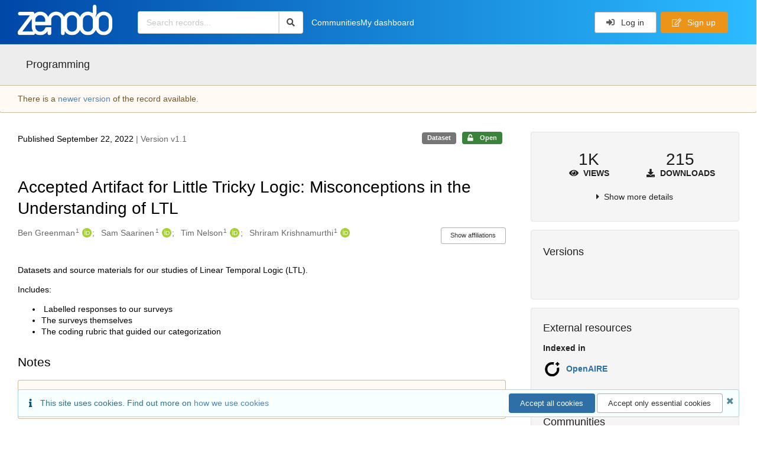

--- FILE ---
content_type: text/html; charset=utf-8
request_url: https://zenodo.org/records/7213780
body_size: 14419
content:



<!DOCTYPE html>
<html lang="en" dir="ltr">
  <head>
  
    
    <meta charset="utf-8">
    <meta http-equiv="X-UA-Compatible" content="IE=edge">
    <meta name="viewport" content="width=device-width, initial-scale=1">
    <meta name="google-site-verification" content="5fPGCLllnWrvFxH9QWI0l1TadV7byeEvfPcyK2VkS_s"/>
    <meta name="google-site-verification" content="Rp5zp04IKW-s1IbpTOGB7Z6XY60oloZD5C3kTM-AiY4"/>

    
    
    <meta name="generator" content="InvenioRDM 14.0"/>

    
    
    
  
    <meta name="description" content="Datasets and source materials for our studies of Linear Temporal Logic (LTL). Includes:  Labelled responses to our surveys The surveys themselves The coding rubric that guided our categorization" />
    <meta name="citation_title" content="Accepted Artifact for Little Tricky Logic: Misconceptions in the Understanding of LTL" />
    <meta name="citation_author" content="Ben Greenman" />
    <meta name="citation_author" content="Sam Saarinen" />
    <meta name="citation_author" content="Tim Nelson" />
    <meta name="citation_author" content="Shriram Krishnamurthi" />
    <meta name="citation_doi" content="10.5281/zenodo.7213780" />
    <meta name="citation_keywords" content="LTL" />
    <meta name="citation_keywords" content="misconceptions" />
    <meta name="citation_keywords" content="user studies" />
    <meta name="citation_keywords" content="property language design" />
    <meta name="citation_abstract_html_url" content="https://zenodo.org/records/7213780" />
    <meta property="og:title" content="Accepted Artifact for Little Tricky Logic: Misconceptions in the Understanding of LTL" />
    <meta property="og:description" content="Datasets and source materials for our studies of Linear Temporal Logic (LTL). Includes:  Labelled responses to our surveys The surveys themselves The coding rubric that guided our categorization" />
    <meta property="og:url" content="https://zenodo.org/records/7213780" />
    <meta property="og:site_name" content="Zenodo" />
    <meta name="twitter:card" content="summary" />
    <meta name="twitter:site" content="@zenodo_org" />
    <meta name="twitter:title" content="Accepted Artifact for Little Tricky Logic: Misconceptions in the Understanding of LTL" />
    <meta name="twitter:description" content="Datasets and source materials for our studies of Linear Temporal Logic (LTL). Includes:  Labelled responses to our surveys The surveys themselves The coding rubric that guided our categorization" />
    
    <link rel="alternate" type="application/gzip" href="https://zenodo.org/records/7213780/files/ltl-artifact.tar.gz">
    <link rel="item" type="application/gzip" href="https://zenodo.org/records/7213780/files/ltl-artifact.tar.gz">


<link rel="canonical" href="https://zenodo.org/records/7213780">
      <title>Accepted Artifact for Little Tricky Logic: Misconceptions in the Understanding of LTL</title>
      <link rel="shortcut icon" type="image/x-icon" href="/static/favicon.ico"/>
          <link rel="apple-touch-icon" sizes="120x120" href="/static/apple-touch-icon-120.png"/>
          <link rel="apple-touch-icon" sizes="152x152" href="/static/apple-touch-icon-152.png"/>
          <link rel="apple-touch-icon" sizes="167x167" href="/static/apple-touch-icon-167.png"/>
          <link rel="apple-touch-icon" sizes="180x180" href="/static/apple-touch-icon-180.png"/>
    
      <link rel="stylesheet" href="/static/dist/css/3526.7651b58ff2a6f2fc884a.css" />
      <!-- HTML5 shim and Respond.js for IE8 support of HTML5 elements and media queries -->
      <!--[if lt IE 9]>
        <script src="https://oss.maxcdn.com/html5shiv/3.7.2/html5shiv.min.js"></script>
        <script src="https://oss.maxcdn.com/respond/1.4.2/respond.min.js"></script>
      <![endif]-->
    
  </head>

  <body data-invenio-config='{"isMathJaxEnabled": "//cdnjs.cloudflare.com/ajax/libs/mathjax/3.2.2/es5/tex-mml-chtml.js?config=TeX-AMS-MML_HTMLorMML"}'  itemscope itemtype="http://schema.org/WebPage" data-spy="scroll" data-target=".scrollspy-target">
      <a id="skip-to-main" class="ui button primary ml-5 mt-5 skip-link" href="#main">Skip to main</a>
      <!--[if lt IE 8]>
        <p class="browserupgrade">You are using an <strong>outdated</strong> browser. Please <a href="http://browsehappy.com/">upgrade your browser</a> to improve your experience.</p>
      <![endif]-->
    

<div>
  <header class="theme header">

    <div class="outer-navbar">
      <div class="ui container invenio-header-container">
        <nav id="invenio-nav" class="ui inverted menu borderless p-0">
          <div class="item logo p-0">
                    <a class="logo-link" href="/">
                      <img class="ui image rdm-logo"
                            src="/static/images/invenio-rdm.svg"
                            alt="Zenodo home"/>
                    </a>
          </div>

          <div id="rdm-burger-toggle">
            <button
              id="rdm-burger-menu-icon"
              class="ui button transparent"
              aria-label="Menu"
              aria-haspopup="menu"
              aria-expanded="false"
              aria-controls="invenio-menu"
            >
              <span class="navicon" aria-hidden="true"></span>
            </button>
          </div>

          <nav
            id="invenio-menu"
            aria-labelledby="rdm-burger-menu-icon"
            class="ui fluid menu borderless mobile-hidden"
          >
            <button
              id="rdm-close-burger-menu-icon"
              class="ui button transparent"
              aria-label="Close menu"
            >
              <span class="navicon" aria-hidden="true"></span>
            </button>
    
        
          
        
    
      <div class="item p-0 search-bar">
        <div id="header-search-bar" data-options='[{"key": "communities", "text": "In this community", "value": "/communities/programming/records"}, {"key": "records", "text": "All Zenodo", "value": "/search"}]'>
          <div class="ui fluid search">
            <div class="ui icon input">
              <input
                autocomplete="off"
                aria-label="Search records"
                placeholder="Search records..."
                type="text"
                tabindex="0"
                class="prompt"
                value=""
              >
              <i aria-hidden="true" class="search icon"></i>
            </div>
          </div>
        </div>
      </div>

                  <div class="item">
                    <a href="/communities">Communities</a>
                  </div>

              
                <div class="item">
                  <a href="/me/uploads">My dashboard</a>
                </div>
              
              <div class="right menu item">
    <form>
      <a
        href="/login/?next=/records/7213780"
        class="ui button auth-button" aria-busy="false" aria-live="polite" aria-label="Log in"
      >
        <i class="sign-in icon auth-icon" aria-hidden="true"></i>
        Log in
      </a>
      
        <a href="/signup/" class="ui button signup">
          <i class="edit outline icon"></i>
          Sign up
        </a>
      
    </form>
              </div>
          </nav>
        </nav>
      </div>
    </div>
      
      
    
      
    
    
  </header>
</div>

  <main id="main">
    <div class="invenio-page-body">
<span id="detail-share-btn-require-link-expiration"
        data-share-btn-require-link-expiration='false'>

  <section id="banners" class="banners" aria-label="Information banner">
    <!-- COMMUNITY HEADER: hide it when displaying the submission request -->
    
      
        
        
          <div
            class="ui fluid container page-subheader-outer with-submenu compact ml-0-mobile mr-0-mobile">
            <div class="ui container page-subheader">
              <div class="page-subheader-element">
                <img
                  class="ui rounded image community-header-logo"
                  src="https://zenodo.org/api/communities/6356f563-bc75-4326-98fc-91724dc53a03/logo"
                  alt=""
                />
              </div>
              <div class="page-subheader-element">
                <div class="ui header">
                  <a
                  href="/communities/programming/records" class="ui small header">
                    Programming
                  </a>
                  <!-- Show the icon for subcommunities -->
                  
                  
                </div>
                
              </div>
            </div>
          </div>
        
      
    
    <!-- /COMMUNITY HEADER -->

    <!-- PREVIEW HEADER -->
    
    <!-- /PREVIEW HEADER -->

    
      <div class="ui warning flashed bottom attached manage message">
        <div class="ui container">
          <div class="ui relaxed grid">
            <div class="column">
              <div class="row">
                <p>
                  
                    There is a <a href="https://zenodo.org/records/7213780/latest"><b>newer version</b></a> of the record
                    available.
                  
                </p>
              </div>
            </div>
          </div>
        </div>
      </div>
    
  </section>


  <div class="ui container">
    <div class="ui relaxed grid mt-5">
      <div class="two column row top-padded">

        
        <article
          class="sixteen wide tablet eleven wide computer column main-record-content">
          

              

              

              <section id="record-info"
                       aria-label="Publication date and version number">
                <div class="ui grid middle aligned">
                  <div class="two column row">
                    <div class="left floated left aligned column">
                      <span class="ui" title="Publication date">
                        Published September 22, 2022
                      </span>
                      <span
                        class="label text-muted"> | Version v1.1</span>
                    </div>
                    <div class="right floated right aligned column">

                      
                        <span role="note"
                              class="ui label horizontal small neutral mb-5"
                              aria-label="Resource type"
                        >
                          Dataset
                        </span>
                      

                      <span role="note"
                            class="ui label horizontal small access-status open mb-5"
                            data-tooltip="The record and files are publicly accessible."
                            data-inverted=""
                            aria-label="Access status"
                      >
                        
                          <i class="icon unlock"
                             aria-hidden="true"></i>
                        
                        <span
                          aria-label="The record and files are publicly accessible.">
                          Open
                        </span>
                      </span>
                    </div>
                  </div>
                </div>
              </section>
              <div class="ui divider hidden"></div><section id="record-title-section"
                       aria-label="Record title, authors and contributors">
                <h1 id="record-title"
                    class="wrap-overflowing-text">Accepted Artifact for Little Tricky Logic: Misconceptions in the Understanding of LTL</h1>

                
                  <section id="creatibutors"
                           aria-label="Authors and contributors">

<div class="ui grid">
  
    <div class="row ui accordion affiliations">
      <div class="sixteen wide mobile twelve wide tablet thirteen wide computer column">
          <h3 class="sr-only">Authors/Creators</h3>
          <ul class="creatibutors">
            
  
  <li class="creatibutor-wrap separated">
    <a class="ui creatibutor-link"
      
        data-tooltip="Brown University"
      
      href="/search?q=metadata.creators.person_or_org.name:%22Ben+Greenman%22"
    >

      <span class="creatibutor-name">Ben Greenman</span><sup class="font-tiny">1</sup></a>
  

  
    
      
        
        <a href="https://orcid.org/0000-0001-7078-9287"
           aria-label="Ben Greenman's ORCID profile"
           title="Ben Greenman's ORCID profile">
          <img class="ml-5 inline-id-icon"
               src="/static/images/orcid.svg"
               alt="ORCID icon"/>
        </a>
      
    
      
    
      
    
      
    
  

  
  
</li>
  
  <li class="creatibutor-wrap separated">
    <a class="ui creatibutor-link"
      
        data-tooltip="Brown University"
      
      href="/search?q=metadata.creators.person_or_org.name:%22Sam+Saarinen%22"
    >

      <span class="creatibutor-name">Sam Saarinen</span><sup class="font-tiny">1</sup></a>
  

  
    
      
        
        <a href="https://orcid.org/0000-0001-9053-3692"
           aria-label="Sam Saarinen's ORCID profile"
           title="Sam Saarinen's ORCID profile">
          <img class="ml-5 inline-id-icon"
               src="/static/images/orcid.svg"
               alt="ORCID icon"/>
        </a>
      
    
      
    
      
    
      
    
  

  
  
</li>
  
  <li class="creatibutor-wrap separated">
    <a class="ui creatibutor-link"
      
        data-tooltip="Brown University"
      
      href="/search?q=metadata.creators.person_or_org.name:%22Tim+Nelson%22"
    >

      <span class="creatibutor-name">Tim Nelson</span><sup class="font-tiny">1</sup></a>
  

  
    
      
        
        <a href="https://orcid.org/0000-0002-9377-9943"
           aria-label="Tim Nelson's ORCID profile"
           title="Tim Nelson's ORCID profile">
          <img class="ml-5 inline-id-icon"
               src="/static/images/orcid.svg"
               alt="ORCID icon"/>
        </a>
      
    
      
    
      
    
      
    
  

  
  
</li>
  
  <li class="creatibutor-wrap separated">
    <a class="ui creatibutor-link"
      
        data-tooltip="Brown University"
      
      href="/search?q=metadata.creators.person_or_org.name:%22Shriram+Krishnamurthi%22"
    >

      <span class="creatibutor-name">Shriram Krishnamurthi</span><sup class="font-tiny">1</sup></a>
  

  
    
      
        
        <a href="https://orcid.org/0000-0001-5184-1975"
           aria-label="Shriram Krishnamurthi's ORCID profile"
           title="Shriram Krishnamurthi's ORCID profile">
          <img class="ml-5 inline-id-icon"
               src="/static/images/orcid.svg"
               alt="ORCID icon"/>
        </a>
      
    
      
    
      
    
      
    
  

  
  
</li>
  
          </ul>
      </div>

        
        
          
<div class="ui sixteen wide tablet three wide computer column title right aligned bottom aligned">
  <button class="ui affiliations-button trigger button mini mr-0"
          aria-controls="creators-affiliations"
          data-open-text="Show affiliations"
          data-close-text="Hide affiliations"
          aria-expanded="false"
  >
    Show affiliations
  </button>
</div>

<section class="ui sixteen wide column content" id="creators-affiliations" aria-label="Affiliations for creators">
  <ul>
    
    <li>
      1.

      

      Brown University
    </li>
  

    </ul>
</section>

        

    </div>
  

  
</div>
                  </section>
                
              </section>



  <section id="description" class="rel-mt-2 rich-input-content" aria-label="Record description">
    <h2 id="description-heading" class="sr-only">Description</h2>
    
    <div style="word-wrap: break-word;">
      <p>Datasets and source materials for our studies of Linear Temporal Logic (LTL).</p>

<p>Includes:</p>

<ul>
	<li>
	<p>&nbsp;Labelled responses to our surveys</p>
	</li>
	<li>
	<p>The surveys themselves</p>
	</li>
	<li>
	<p>The coding rubric that guided our categorization</p>
	</li>
</ul>
    </div>
  </section>



  
    
    
    <section
      id="additional-description-1"
      class="rel-mt-2 rich-input-content"
      aria-label="Notes"
    >
      <h2>
        Notes
        <span class="text-muted language">
          
        </span>
      </h2>
      
      
        <div class="ui message warning">
          This work was partially supported by the US National Science Foundation.
Greenman received support from NSF grant 2030859 to the CRA for the CIFellows
project. This work was also partially supported by RelationalAI.
        </div>
      
    </section>
  
<section
      id="record-files" class="rel-mt-2 rel-mb-3"
      aria-label="Files"
    ><h2 id="files-heading">Files</h2>
  <div class="ui accordion panel mb-10 open" href="#files-list-accordion-panel">
    <h3 class="active title panel-heading open m-0">
      <div role="button" id="files-list-accordion-trigger" aria-controls="files-list-accordion-panel" aria-expanded="true" tabindex="0" class="trigger">
        Files
        <small class="text-muted"> (8.1 MB)</small>
        <i class="angle right icon" aria-hidden="true"></i>
      </div>
    </h3>

    <div role="region" id="files-list-accordion-panel" aria-labelledby="files-list-accordion-trigger" class="active content pt-0">
      
      <div>
        
  <table class="ui striped table files fluid open">
    <thead>
      <tr>
        <th>Name</th>
        <th>Size</th>
        <th class>
            
            <a role="button" class="ui compact mini button right floated archive-link" href="https://zenodo.org/api/records/7213780/files-archive">
              <i class="file archive icon button" aria-hidden="true"></i> Download all
            </a>
        </th>
      </tr>
    </thead>
    <tbody>
    
      
        
        
        <tr>
          <td class="ten wide">
            <div>
              <a href="/records/7213780/files/ltl-artifact.tar.gz?download=1">ltl-artifact.tar.gz</a>
            </div>
            <small class="ui text-muted font-tiny">md5:4b298a16d045da82bc433aa5911ab14b
            <div class="ui icon inline-block" data-tooltip="This is the file fingerprint (checksum), which can be used to verify the file integrity.">
              <i class="question circle checksum icon"></i>
            </div>
            </small>
          </td>
          <td>8.1 MB</td>
          <td class="right aligned">
            <span>
              
              <a role="button" class="ui compact mini button" href="/records/7213780/files/ltl-artifact.tar.gz?download=1">
                <i class="download icon" aria-hidden="true"></i>Download
              </a>
            </span>
          </td>
        </tr>
      
    
    </tbody>
  </table>
      </div>
    </div>
  </div>

    </section>
              

  <section id="additional-details" class="rel-mt-2" aria-label="Additional record details">













  

  </section>
    
    <section
      id="citations-search"
      data-record-pids='{"doi": {"client": "datacite", "identifier": "10.5281/zenodo.7213780", "provider": "datacite"}, "oai": {"identifier": "oai:zenodo.org:7213780", "provider": "oai"}}'
      data-record-parent-pids='{"doi": {"client": "datacite", "identifier": "10.5281/zenodo.6988909", "provider": "datacite"}}'
      data-citations-endpoint="https://zenodo-broker.web.cern.ch/api/relationships"
      aria-label="Record citations"
      class="rel-mb-1"
    >
    </section>
  
        </article>

        
        <aside class="sixteen wide tablet five wide computer column sidebar"
               aria-label="Record details">
          




<section id="metrics" aria-label="Metrics" class="ui segment rdm-sidebar sidebar-container">


<div class="ui tiny two statistics rel-mt-1">
  
  

  <div class="ui statistic">
    <div class="value">1K</div>
    <div class="label">
      <i aria-hidden="true" class="eye icon"></i>
      Views
    </div>
  </div>

  <div class="ui statistic">
    <div class="value">215</div>
    <div class="label">
      <i aria-hidden="true" class="download icon"></i>
      Downloads
    </div>
  </div>
</div>

<div class="ui accordion rel-mt-1 centered">
  <div class="title trigger" tabindex="0">
    <i class="caret right icon" aria-hidden="true"></i>
    <span
      data-open-text="Show more details"
      data-close-text="Show less details"
    >
      Show more details
    </span>
  </div>

  <div class="content">
    <table id="record-statistics" class="ui definition table fluid">
      <thead>
        <tr>
          <th></th>
          <th class="right aligned">All versions</th>
          <th class="right aligned">This version</th>
        </tr>
      </thead>
      <tbody>
        <tr>
          <td>
            Views
            <i
              tabindex="0"
              role="button"
              style="position:relative"
              class="popup-trigger question circle small icon"
              aria-expanded="false"
              aria-label="More info"
              data-variation="mini inverted"
            >
            </i>
            <p role="tooltip" class="popup-content ui flowing popup transition hidden">
              Total views
            </p>
          </td>
          <td data-label="All versions" class="right aligned">
  
    1,320
  
</td>
          <td data-label="This version" class="right aligned">
  
    375
  
</td>
        </tr>
        <tr>
          <td>
            Downloads
            <i
              tabindex="0"
              role="button"
              style="position:relative"
              class="popup-trigger question circle small icon"
              aria-expanded="false"
              aria-label="More info"
              data-variation="mini inverted"
            >
            </i>
            <p role="tooltip" class="popup-content ui flowing popup transition hidden">
              Total downloads
            </p>
          </td>
          <td data-label="All versions" class="right aligned">
  
    215
  
</td>
          <td data-label="This version" class="right aligned">
  
    80
  
</td>
        </tr>
        <tr>
          <td>
            Data volume
            <i
              tabindex="0"
              role="button"
              style="position:relative"
              class="popup-trigger question circle small icon"
              aria-expanded="false"
              aria-label="More info"
              data-variation="mini inverted"
            >
            </i>
            <p role="tooltip" class="popup-content ui flowing popup transition hidden">
              Total data volume
            </p>
          </td>

          <td data-label="All versions" class="right aligned">1.7 GB</td>
          <td data-label="This version" class="right aligned">647.9 MB</td>
        </tr>
      </tbody>
    </table>
    <p class="text-align-center rel-mt-1">
      <small>
        <a href="/help/statistics">More info on how stats are collected....</a>
      </small>
    </p>
  </div>

</div>

</section>

<div class="sidebar-container">
  <h2 class="ui medium top attached header mt-0">Versions</h2>
  <div id="record-versions" class="ui segment rdm-sidebar bottom attached pl-0 pr-0 pt-0">
    <div class="versions">
      <div id="recordVersions" data-record='{"access": {"embargo": {"active": false, "reason": null}, "files": "public", "record": "public", "status": "open"}, "created": "2022-10-17T00:33:57.590325+00:00", "custom_fields": {}, "deletion_status": {"is_deleted": false, "status": "P"}, "expanded": {"parent": {"access": {"owned_by": {"active": null, "blocked_at": null, "confirmed_at": null, "email": "", "id": "252789", "is_current_user": false, "links": {"avatar": "https://zenodo.org/api/users/252789/avatar.svg", "records_html": "https://zenodo.org/search/records?q=parent.access.owned_by.user:252789", "self": "https://zenodo.org/api/users/252789"}, "profile": {"affiliations": "", "full_name": ""}, "username": "ben-greenman", "verified_at": null}}, "communities": {"default": {"access": {"review_policy": "open", "visibility": "public"}, "id": "6356f563-bc75-4326-98fc-91724dc53a03", "links": {"logo": "https://zenodo.org/api/communities/6356f563-bc75-4326-98fc-91724dc53a03/logo"}, "metadata": {"description": "A community focused on everything to do with programming including the experience of programming.", "title": "Programming", "type": {"id": "topic", "title": {"de": "Thema", "en": "Topic"}}}, "slug": "programming"}}}}, "files": {"count": 1, "enabled": true, "entries": {"ltl-artifact.tar.gz": {"access": {"hidden": false}, "checksum": "md5:4b298a16d045da82bc433aa5911ab14b", "ext": "gz", "id": "af55e5a8-459e-4428-bc4b-570950fce7b6", "key": "ltl-artifact.tar.gz", "links": {"content": "https://zenodo.org/api/records/7213780/files/ltl-artifact.tar.gz/content", "self": "https://zenodo.org/api/records/7213780/files/ltl-artifact.tar.gz"}, "metadata": null, "mimetype": "application/gzip", "size": 8098248, "storage_class": "L"}}, "order": [], "total_bytes": 8098248}, "id": "7213780", "is_draft": false, "is_published": true, "links": {"access": "https://zenodo.org/api/records/7213780/access", "access_grants": "https://zenodo.org/api/records/7213780/access/grants", "access_links": "https://zenodo.org/api/records/7213780/access/links", "access_request": "https://zenodo.org/api/records/7213780/access/request", "access_users": "https://zenodo.org/api/records/7213780/access/users", "archive": "https://zenodo.org/api/records/7213780/files-archive", "archive_media": "https://zenodo.org/api/records/7213780/media-files-archive", "communities": "https://zenodo.org/api/records/7213780/communities", "communities-suggestions": "https://zenodo.org/api/records/7213780/communities-suggestions", "doi": "https://doi.org/10.5281/zenodo.7213780", "draft": "https://zenodo.org/api/records/7213780/draft", "file_modification": "https://zenodo.org/api/records/7213780/file-modification", "files": "https://zenodo.org/api/records/7213780/files", "latest": "https://zenodo.org/api/records/7213780/versions/latest", "latest_html": "https://zenodo.org/records/7213780/latest", "media_files": "https://zenodo.org/api/records/7213780/media-files", "parent": "https://zenodo.org/api/records/6988909", "parent_doi": "https://doi.org/10.5281/zenodo.6988909", "parent_doi_html": "https://zenodo.org/doi/10.5281/zenodo.6988909", "parent_html": "https://zenodo.org/records/6988909", "preview_html": "https://zenodo.org/records/7213780?preview=1", "request_deletion": "https://zenodo.org/api/records/7213780/request-deletion", "requests": "https://zenodo.org/api/records/7213780/requests", "reserve_doi": "https://zenodo.org/api/records/7213780/draft/pids/doi", "self": "https://zenodo.org/api/records/7213780", "self_doi": "https://doi.org/10.5281/zenodo.7213780", "self_doi_html": "https://zenodo.org/doi/10.5281/zenodo.7213780", "self_html": "https://zenodo.org/records/7213780", "self_iiif_manifest": "https://zenodo.org/api/iiif/record:7213780/manifest", "self_iiif_sequence": "https://zenodo.org/api/iiif/record:7213780/sequence/default", "versions": "https://zenodo.org/api/records/7213780/versions"}, "media_files": {"count": 0, "enabled": false, "entries": {}, "order": [], "total_bytes": 0}, "metadata": {"additional_descriptions": [{"description": "This work was partially supported by the US National Science Foundation.\nGreenman received support from NSF grant 2030859 to the CRA for the CIFellows\nproject. This work was also partially supported by RelationalAI.", "type": {"id": "notes", "title": {"de": "Anmerkungen", "en": "Notes"}}}], "creators": [{"affiliations": [{"name": "Brown University"}], "person_or_org": {"family_name": "Ben Greenman", "identifiers": [{"identifier": "0000-0001-7078-9287", "scheme": "orcid"}], "name": "Ben Greenman", "type": "personal"}}, {"affiliations": [{"name": "Brown University"}], "person_or_org": {"family_name": "Sam Saarinen", "identifiers": [{"identifier": "0000-0001-9053-3692", "scheme": "orcid"}], "name": "Sam Saarinen", "type": "personal"}}, {"affiliations": [{"name": "Brown University"}], "person_or_org": {"family_name": "Tim Nelson", "identifiers": [{"identifier": "0000-0002-9377-9943", "scheme": "orcid"}], "name": "Tim Nelson", "type": "personal"}}, {"affiliations": [{"name": "Brown University"}], "person_or_org": {"family_name": "Shriram Krishnamurthi", "identifiers": [{"identifier": "0000-0001-5184-1975", "scheme": "orcid"}], "name": "Shriram Krishnamurthi", "type": "personal"}}], "description": "\u003cp\u003eDatasets and source materials for our studies of Linear Temporal Logic (LTL).\u003c/p\u003e\n\n\u003cp\u003eIncludes:\u003c/p\u003e\n\n\u003cul\u003e\n\t\u003cli\u003e\n\t\u003cp\u003e\u0026nbsp;Labelled responses to our surveys\u003c/p\u003e\n\t\u003c/li\u003e\n\t\u003cli\u003e\n\t\u003cp\u003eThe surveys themselves\u003c/p\u003e\n\t\u003c/li\u003e\n\t\u003cli\u003e\n\t\u003cp\u003eThe coding rubric that guided our categorization\u003c/p\u003e\n\t\u003c/li\u003e\n\u003c/ul\u003e", "languages": [{"id": "eng", "title": {"en": "English"}}], "publication_date": "2022-09-22", "publisher": "Zenodo", "resource_type": {"id": "dataset", "title": {"de": "Datensatz", "en": "Dataset"}}, "rights": [{"description": {"en": "The Creative Commons Attribution license allows re-distribution and re-use of a licensed work on the condition that the creator is appropriately credited."}, "icon": "cc-by-icon", "id": "cc-by-4.0", "props": {"scheme": "spdx", "url": "https://creativecommons.org/licenses/by/4.0/legalcode"}, "title": {"en": "Creative Commons Attribution 4.0 International"}}], "subjects": [{"subject": "LTL"}, {"subject": "misconceptions"}, {"subject": "user studies"}, {"subject": "property language design"}], "title": "Accepted Artifact for Little Tricky Logic: Misconceptions in the Understanding of LTL", "version": "v1.1"}, "parent": {"access": {"owned_by": {"user": "252789"}, "settings": {"accept_conditions_text": null, "allow_guest_requests": false, "allow_user_requests": false, "secret_link_expiration": 0}}, "communities": {"default": "6356f563-bc75-4326-98fc-91724dc53a03", "entries": [{"access": {"member_policy": "open", "members_visibility": "public", "record_submission_policy": "open", "review_policy": "open", "visibility": "public"}, "children": {"allow": false}, "created": "2017-03-20T13:09:08.623992+00:00", "custom_fields": {}, "deletion_status": {"is_deleted": false, "status": "P"}, "id": "6356f563-bc75-4326-98fc-91724dc53a03", "links": {}, "metadata": {"curation_policy": "\u003cul\u003e\n\t\u003cli\u003eMaterials must be open access.\u003c/li\u003e\n\t\u003cli\u003eMaterials must be related to programming (in a broad sense).\u003c/li\u003e\n\t\u003cli\u003eMaterials preferably are connected to \u003ca href=\"http://programming-journal.org/\"\u003ethe Programming Journal\u003c/a\u003e\u0026nbsp;or the \u003ca href=\"http://programming-conference.org/\"\u003e\u0026lsaquo;Programming\u0026rsaquo; conference\u003c/a\u003e.\u003c/li\u003e\n\u003c/ul\u003e", "description": "A community focused on everything to do with programming including the experience of programming.", "page": "\u003cp\u003e\u003cem\u003eA community focused on everything to do with programming including the experience of programming.\u003c/em\u003e\u003c/p\u003e\n\n\u003cp\u003eThis community is open to all materials with a relation to programming in a broad sense. It also serves for material in connection to\u0026nbsp;\u003ca href=\"http://programming-journal.org/\"\u003ethe Programming Journal\u003c/a\u003e.\u003c/p\u003e", "title": "Programming", "type": {"id": "topic"}}, "revision_id": 2, "slug": "programming", "updated": "2026-01-12T11:30:34.522864+00:00"}], "ids": ["6356f563-bc75-4326-98fc-91724dc53a03"]}, "id": "6988909", "pids": {"doi": {"client": "datacite", "identifier": "10.5281/zenodo.6988909", "provider": "datacite"}}}, "pids": {"doi": {"client": "datacite", "identifier": "10.5281/zenodo.7213780", "provider": "datacite"}, "oai": {"identifier": "oai:zenodo.org:7213780", "provider": "oai"}}, "revision_id": 2, "stats": {"all_versions": {"data_volume": 1707544546.0, "downloads": 217, "unique_downloads": 215, "unique_views": 1320, "views": 1409}, "this_version": {"data_volume": 647859840.0, "downloads": 80, "unique_downloads": 80, "unique_views": 375, "views": 396}}, "status": "published", "swh": {}, "ui": {"access_status": {"description_l10n": "The record and files are publicly accessible.", "embargo_date_l10n": null, "icon": "unlock", "id": "open", "message_class": "", "title_l10n": "Open"}, "additional_descriptions": [{"description": "This work was partially supported by the US National Science Foundation.\nGreenman received support from NSF grant 2030859 to the CRA for the CIFellows\nproject. This work was also partially supported by RelationalAI.", "type": {"id": "notes", "title_l10n": "Notes"}}], "created_date_l10n_long": "October 17, 2022", "creators": {"affiliations": [[1, "Brown University", null]], "creators": [{"affiliations": [[1, "Brown University"]], "person_or_org": {"family_name": "Ben Greenman", "identifiers": [{"identifier": "0000-0001-7078-9287", "scheme": "orcid"}], "name": "Ben Greenman", "type": "personal"}}, {"affiliations": [[1, "Brown University"]], "person_or_org": {"family_name": "Sam Saarinen", "identifiers": [{"identifier": "0000-0001-9053-3692", "scheme": "orcid"}], "name": "Sam Saarinen", "type": "personal"}}, {"affiliations": [[1, "Brown University"]], "person_or_org": {"family_name": "Tim Nelson", "identifiers": [{"identifier": "0000-0002-9377-9943", "scheme": "orcid"}], "name": "Tim Nelson", "type": "personal"}}, {"affiliations": [[1, "Brown University"]], "person_or_org": {"family_name": "Shriram Krishnamurthi", "identifiers": [{"identifier": "0000-0001-5184-1975", "scheme": "orcid"}], "name": "Shriram Krishnamurthi", "type": "personal"}}]}, "custom_fields": {}, "description_stripped": "Datasets and source materials for our studies of Linear Temporal Logic (LTL).\n\n\nIncludes:\n\n\n\n\t\n\n\t\n\u00a0Labelled responses to our surveys\n\t\n\t\n\n\t\nThe surveys themselves\n\t\n\t\n\n\t\nThe coding rubric that guided our categorization", "is_draft": false, "languages": [{"id": "eng", "title_l10n": "English"}], "publication_date_l10n_long": "September 22, 2022", "publication_date_l10n_medium": "Sep 22, 2022", "resource_type": {"id": "dataset", "title_l10n": "Dataset"}, "rights": [{"description_l10n": "The Creative Commons Attribution license allows re-distribution and re-use of a licensed work on the condition that the creator is appropriately credited.", "icon": "cc-by-icon", "id": "cc-by-4.0", "props": {"scheme": "spdx", "url": "https://creativecommons.org/licenses/by/4.0/legalcode"}, "title_l10n": "Creative Commons Attribution 4.0 International"}], "updated_date_l10n_long": "October 17, 2022", "version": "v1.1"}, "updated": "2022-10-17T02:26:24.200674+00:00", "versions": {"index": 5, "is_latest": false}}' data-preview='false'>
        <div class="rel-p-1"></div>
        <div class="ui fluid placeholder rel-mr-1 rel-ml-1"></div>
        <div class="header">
          <div class="line"></div>
          <div class="line"></div>
          <div class="line"></div>
        </div>
      </div>
    </div>
  </div>
</div><div class="sidebar-container">
  <h2 class="ui small top attached header">External resources</h2>
  <dl id="external-resource" aria-label="External resources" class="ui bottom attached segment rdm-sidebar external resource details-list">

    <dt class="ui tiny header">Indexed in</dt>
      <ul class="ui list no-bullet m-0">
              <li class="item flex align-items-center">

                
                  <img class="ui image" src="/static/images/openaire.svg" alt="" width="32">
                

                <div class="content">
                  <a
                    class="header"
                    href="https://explore.openaire.eu/search/result?pid=10.5281/zenodo.7213780"
                    target="_blank"
                    rel="noreferrer"
                  >OpenAIRE
                  </a>

                  </div>
              </li></ul></dl>
</div><div
  id="sidebar-communities-manage"
  data-user-communities-memberships='{}'
  data-record-community-endpoint='https://zenodo.org/api/records/7213780/communities'
  data-record-community-search-endpoint='https://zenodo.org/api/records/7213780/communities-suggestions'
  data-record-community-search-config='{"aggs": [{"aggName": "type", "field": "type", "title": "Type"}, {"aggName": "funder", "field": "metadata.funding.funder", "title": "Funders"}, {"aggName": "organization", "field": "metadata.organizations", "title": "Organizations"}], "appId": "InvenioAppRdm.RecordCommunitiesSuggestions", "defaultSortingOnEmptyQueryString": [{"sortBy": "newest"}], "initialQueryState": {"filters": [], "hiddenParams": null, "layout": "list", "page": 1, "size": 10, "sortBy": "bestmatch"}, "layoutOptions": {"gridView": false, "listView": true}, "paginationOptions": {"defaultValue": 10, "maxTotalResults": 10000, "resultsPerPage": [{"text": "10", "value": 10}, {"text": "20", "value": 20}]}, "searchApi": {"axios": {"headers": {"Accept": "application/vnd.inveniordm.v1+json"}, "url": "https://zenodo.org/api/records/7213780/communities-suggestions", "withCredentials": true}, "invenio": {"requestSerializer": "InvenioRecordsResourcesRequestSerializer"}}, "sortOptions": [{"sortBy": "bestmatch", "text": "Best match"}, {"sortBy": "newest", "text": "Newest"}, {"sortBy": "oldest", "text": "Oldest"}], "sortOrderDisabled": true}'
  data-record-user-community-search-endpoint=''
  data-record-user-community-search-config='{"aggs": [{"aggName": "type", "field": "type", "title": "Type"}, {"aggName": "funder", "field": "metadata.funding.funder", "title": "Funders"}, {"aggName": "organization", "field": "metadata.organizations", "title": "Organizations"}], "appId": "InvenioAppRdm.RecordUserCommunitiesSuggestions", "defaultSortingOnEmptyQueryString": [{"sortBy": "newest"}], "initialQueryState": {"filters": [], "hiddenParams": [["membership", "true"]], "layout": "list", "page": 1, "size": 10, "sortBy": "bestmatch"}, "layoutOptions": {"gridView": false, "listView": true}, "paginationOptions": {"defaultValue": 10, "maxTotalResults": 10000, "resultsPerPage": [{"text": "10", "value": 10}, {"text": "20", "value": 20}]}, "searchApi": {"axios": {"headers": {"Accept": "application/vnd.inveniordm.v1+json"}, "url": "https://zenodo.org/api/records/7213780/communities-suggestions", "withCredentials": true}, "invenio": {"requestSerializer": "InvenioRecordsResourcesRequestSerializer"}}, "sortOptions": [{"sortBy": "bestmatch", "text": "Best match"}, {"sortBy": "newest", "text": "Newest"}, {"sortBy": "oldest", "text": "Oldest"}], "sortOrderDisabled": true}'
  data-pending-communities-search-config='{"aggs": [{"aggName": "type", "field": "type", "title": "Type"}, {"aggName": "status", "field": "status", "title": "Status"}], "appId": "InvenioAppRdm.RecordRequests", "defaultSortingOnEmptyQueryString": [{"sortBy": "newest"}], "initialQueryState": {"filters": [], "hiddenParams": [["expand", "1"], ["is_open", "true"], ["type", "community-inclusion"], ["type", "community-submission"]], "layout": "list", "page": 1, "size": 10, "sortBy": "bestmatch"}, "layoutOptions": {"gridView": false, "listView": true}, "paginationOptions": {"defaultValue": 10, "maxTotalResults": 10000, "resultsPerPage": [{"text": "10", "value": 10}, {"text": "20", "value": 20}, {"text": "50", "value": 50}]}, "searchApi": {"axios": {"headers": {"Accept": "application/json"}, "url": "https://zenodo.org/api/records/7213780/requests", "withCredentials": true}, "invenio": {"requestSerializer": "InvenioRecordsResourcesRequestSerializer"}}, "sortOptions": [{"sortBy": "bestmatch", "text": "Best match"}, {"sortBy": "newest", "text": "Newest"}, {"sortBy": "oldest", "text": "Oldest"}, {"sortBy": "newestactivity", "text": "Newest activity"}, {"sortBy": "oldestactivity", "text": "Oldest activity"}], "sortOrderDisabled": true}'
  data-permissions='{"can_edit": false, "can_immediately_delete": false, "can_manage": false, "can_media_read_files": true, "can_moderate": false, "can_new_version": false, "can_read_files": true, "can_request_deletion": false, "can_review": false, "can_update_draft": false, "can_view": false}'
  data-record='{"access": {"embargo": {"active": false, "reason": null}, "files": "public", "record": "public", "status": "open"}, "created": "2022-10-17T00:33:57.590325+00:00", "custom_fields": {}, "deletion_status": {"is_deleted": false, "status": "P"}, "expanded": {"parent": {"access": {"owned_by": {"active": null, "blocked_at": null, "confirmed_at": null, "email": "", "id": "252789", "is_current_user": false, "links": {"avatar": "https://zenodo.org/api/users/252789/avatar.svg", "records_html": "https://zenodo.org/search/records?q=parent.access.owned_by.user:252789", "self": "https://zenodo.org/api/users/252789"}, "profile": {"affiliations": "", "full_name": ""}, "username": "ben-greenman", "verified_at": null}}, "communities": {"default": {"access": {"review_policy": "open", "visibility": "public"}, "id": "6356f563-bc75-4326-98fc-91724dc53a03", "links": {"logo": "https://zenodo.org/api/communities/6356f563-bc75-4326-98fc-91724dc53a03/logo"}, "metadata": {"description": "A community focused on everything to do with programming including the experience of programming.", "title": "Programming", "type": {"id": "topic", "title": {"de": "Thema", "en": "Topic"}}}, "slug": "programming"}}}}, "files": {"count": 1, "enabled": true, "entries": {"ltl-artifact.tar.gz": {"access": {"hidden": false}, "checksum": "md5:4b298a16d045da82bc433aa5911ab14b", "ext": "gz", "id": "af55e5a8-459e-4428-bc4b-570950fce7b6", "key": "ltl-artifact.tar.gz", "links": {"content": "https://zenodo.org/api/records/7213780/files/ltl-artifact.tar.gz/content", "self": "https://zenodo.org/api/records/7213780/files/ltl-artifact.tar.gz"}, "metadata": null, "mimetype": "application/gzip", "size": 8098248, "storage_class": "L"}}, "order": [], "total_bytes": 8098248}, "id": "7213780", "is_draft": false, "is_published": true, "links": {"access": "https://zenodo.org/api/records/7213780/access", "access_grants": "https://zenodo.org/api/records/7213780/access/grants", "access_links": "https://zenodo.org/api/records/7213780/access/links", "access_request": "https://zenodo.org/api/records/7213780/access/request", "access_users": "https://zenodo.org/api/records/7213780/access/users", "archive": "https://zenodo.org/api/records/7213780/files-archive", "archive_media": "https://zenodo.org/api/records/7213780/media-files-archive", "communities": "https://zenodo.org/api/records/7213780/communities", "communities-suggestions": "https://zenodo.org/api/records/7213780/communities-suggestions", "doi": "https://doi.org/10.5281/zenodo.7213780", "draft": "https://zenodo.org/api/records/7213780/draft", "file_modification": "https://zenodo.org/api/records/7213780/file-modification", "files": "https://zenodo.org/api/records/7213780/files", "latest": "https://zenodo.org/api/records/7213780/versions/latest", "latest_html": "https://zenodo.org/records/7213780/latest", "media_files": "https://zenodo.org/api/records/7213780/media-files", "parent": "https://zenodo.org/api/records/6988909", "parent_doi": "https://doi.org/10.5281/zenodo.6988909", "parent_doi_html": "https://zenodo.org/doi/10.5281/zenodo.6988909", "parent_html": "https://zenodo.org/records/6988909", "preview_html": "https://zenodo.org/records/7213780?preview=1", "request_deletion": "https://zenodo.org/api/records/7213780/request-deletion", "requests": "https://zenodo.org/api/records/7213780/requests", "reserve_doi": "https://zenodo.org/api/records/7213780/draft/pids/doi", "self": "https://zenodo.org/api/records/7213780", "self_doi": "https://doi.org/10.5281/zenodo.7213780", "self_doi_html": "https://zenodo.org/doi/10.5281/zenodo.7213780", "self_html": "https://zenodo.org/records/7213780", "self_iiif_manifest": "https://zenodo.org/api/iiif/record:7213780/manifest", "self_iiif_sequence": "https://zenodo.org/api/iiif/record:7213780/sequence/default", "versions": "https://zenodo.org/api/records/7213780/versions"}, "media_files": {"count": 0, "enabled": false, "entries": {}, "order": [], "total_bytes": 0}, "metadata": {"additional_descriptions": [{"description": "This work was partially supported by the US National Science Foundation.\nGreenman received support from NSF grant 2030859 to the CRA for the CIFellows\nproject. This work was also partially supported by RelationalAI.", "type": {"id": "notes", "title": {"de": "Anmerkungen", "en": "Notes"}}}], "creators": [{"affiliations": [{"name": "Brown University"}], "person_or_org": {"family_name": "Ben Greenman", "identifiers": [{"identifier": "0000-0001-7078-9287", "scheme": "orcid"}], "name": "Ben Greenman", "type": "personal"}}, {"affiliations": [{"name": "Brown University"}], "person_or_org": {"family_name": "Sam Saarinen", "identifiers": [{"identifier": "0000-0001-9053-3692", "scheme": "orcid"}], "name": "Sam Saarinen", "type": "personal"}}, {"affiliations": [{"name": "Brown University"}], "person_or_org": {"family_name": "Tim Nelson", "identifiers": [{"identifier": "0000-0002-9377-9943", "scheme": "orcid"}], "name": "Tim Nelson", "type": "personal"}}, {"affiliations": [{"name": "Brown University"}], "person_or_org": {"family_name": "Shriram Krishnamurthi", "identifiers": [{"identifier": "0000-0001-5184-1975", "scheme": "orcid"}], "name": "Shriram Krishnamurthi", "type": "personal"}}], "description": "\u003cp\u003eDatasets and source materials for our studies of Linear Temporal Logic (LTL).\u003c/p\u003e\n\n\u003cp\u003eIncludes:\u003c/p\u003e\n\n\u003cul\u003e\n\t\u003cli\u003e\n\t\u003cp\u003e\u0026nbsp;Labelled responses to our surveys\u003c/p\u003e\n\t\u003c/li\u003e\n\t\u003cli\u003e\n\t\u003cp\u003eThe surveys themselves\u003c/p\u003e\n\t\u003c/li\u003e\n\t\u003cli\u003e\n\t\u003cp\u003eThe coding rubric that guided our categorization\u003c/p\u003e\n\t\u003c/li\u003e\n\u003c/ul\u003e", "languages": [{"id": "eng", "title": {"en": "English"}}], "publication_date": "2022-09-22", "publisher": "Zenodo", "resource_type": {"id": "dataset", "title": {"de": "Datensatz", "en": "Dataset"}}, "rights": [{"description": {"en": "The Creative Commons Attribution license allows re-distribution and re-use of a licensed work on the condition that the creator is appropriately credited."}, "icon": "cc-by-icon", "id": "cc-by-4.0", "props": {"scheme": "spdx", "url": "https://creativecommons.org/licenses/by/4.0/legalcode"}, "title": {"en": "Creative Commons Attribution 4.0 International"}}], "subjects": [{"subject": "LTL"}, {"subject": "misconceptions"}, {"subject": "user studies"}, {"subject": "property language design"}], "title": "Accepted Artifact for Little Tricky Logic: Misconceptions in the Understanding of LTL", "version": "v1.1"}, "parent": {"access": {"owned_by": {"user": "252789"}, "settings": {"accept_conditions_text": null, "allow_guest_requests": false, "allow_user_requests": false, "secret_link_expiration": 0}}, "communities": {"default": "6356f563-bc75-4326-98fc-91724dc53a03", "entries": [{"access": {"member_policy": "open", "members_visibility": "public", "record_submission_policy": "open", "review_policy": "open", "visibility": "public"}, "children": {"allow": false}, "created": "2017-03-20T13:09:08.623992+00:00", "custom_fields": {}, "deletion_status": {"is_deleted": false, "status": "P"}, "id": "6356f563-bc75-4326-98fc-91724dc53a03", "links": {}, "metadata": {"curation_policy": "\u003cul\u003e\n\t\u003cli\u003eMaterials must be open access.\u003c/li\u003e\n\t\u003cli\u003eMaterials must be related to programming (in a broad sense).\u003c/li\u003e\n\t\u003cli\u003eMaterials preferably are connected to \u003ca href=\"http://programming-journal.org/\"\u003ethe Programming Journal\u003c/a\u003e\u0026nbsp;or the \u003ca href=\"http://programming-conference.org/\"\u003e\u0026lsaquo;Programming\u0026rsaquo; conference\u003c/a\u003e.\u003c/li\u003e\n\u003c/ul\u003e", "description": "A community focused on everything to do with programming including the experience of programming.", "page": "\u003cp\u003e\u003cem\u003eA community focused on everything to do with programming including the experience of programming.\u003c/em\u003e\u003c/p\u003e\n\n\u003cp\u003eThis community is open to all materials with a relation to programming in a broad sense. It also serves for material in connection to\u0026nbsp;\u003ca href=\"http://programming-journal.org/\"\u003ethe Programming Journal\u003c/a\u003e.\u003c/p\u003e", "title": "Programming", "type": {"id": "topic"}}, "revision_id": 2, "slug": "programming", "updated": "2026-01-12T11:30:34.522864+00:00"}], "ids": ["6356f563-bc75-4326-98fc-91724dc53a03"]}, "id": "6988909", "pids": {"doi": {"client": "datacite", "identifier": "10.5281/zenodo.6988909", "provider": "datacite"}}}, "pids": {"doi": {"client": "datacite", "identifier": "10.5281/zenodo.7213780", "provider": "datacite"}, "oai": {"identifier": "oai:zenodo.org:7213780", "provider": "oai"}}, "revision_id": 2, "stats": {"all_versions": {"data_volume": 1707544546.0, "downloads": 217, "unique_downloads": 215, "unique_views": 1320, "views": 1409}, "this_version": {"data_volume": 647859840.0, "downloads": 80, "unique_downloads": 80, "unique_views": 375, "views": 396}}, "status": "published", "swh": {}, "ui": {"access_status": {"description_l10n": "The record and files are publicly accessible.", "embargo_date_l10n": null, "icon": "unlock", "id": "open", "message_class": "", "title_l10n": "Open"}, "additional_descriptions": [{"description": "This work was partially supported by the US National Science Foundation.\nGreenman received support from NSF grant 2030859 to the CRA for the CIFellows\nproject. This work was also partially supported by RelationalAI.", "type": {"id": "notes", "title_l10n": "Notes"}}], "created_date_l10n_long": "October 17, 2022", "creators": {"affiliations": [[1, "Brown University", null]], "creators": [{"affiliations": [[1, "Brown University"]], "person_or_org": {"family_name": "Ben Greenman", "identifiers": [{"identifier": "0000-0001-7078-9287", "scheme": "orcid"}], "name": "Ben Greenman", "type": "personal"}}, {"affiliations": [[1, "Brown University"]], "person_or_org": {"family_name": "Sam Saarinen", "identifiers": [{"identifier": "0000-0001-9053-3692", "scheme": "orcid"}], "name": "Sam Saarinen", "type": "personal"}}, {"affiliations": [[1, "Brown University"]], "person_or_org": {"family_name": "Tim Nelson", "identifiers": [{"identifier": "0000-0002-9377-9943", "scheme": "orcid"}], "name": "Tim Nelson", "type": "personal"}}, {"affiliations": [[1, "Brown University"]], "person_or_org": {"family_name": "Shriram Krishnamurthi", "identifiers": [{"identifier": "0000-0001-5184-1975", "scheme": "orcid"}], "name": "Shriram Krishnamurthi", "type": "personal"}}]}, "custom_fields": {}, "description_stripped": "Datasets and source materials for our studies of Linear Temporal Logic (LTL).\n\n\nIncludes:\n\n\n\n\t\n\n\t\n\u00a0Labelled responses to our surveys\n\t\n\t\n\n\t\nThe surveys themselves\n\t\n\t\n\n\t\nThe coding rubric that guided our categorization", "is_draft": false, "languages": [{"id": "eng", "title_l10n": "English"}], "publication_date_l10n_long": "September 22, 2022", "publication_date_l10n_medium": "Sep 22, 2022", "resource_type": {"id": "dataset", "title_l10n": "Dataset"}, "rights": [{"description_l10n": "The Creative Commons Attribution license allows re-distribution and re-use of a licensed work on the condition that the creator is appropriately credited.", "icon": "cc-by-icon", "id": "cc-by-4.0", "props": {"scheme": "spdx", "url": "https://creativecommons.org/licenses/by/4.0/legalcode"}, "title_l10n": "Creative Commons Attribution 4.0 International"}], "updated_date_l10n_long": "October 17, 2022", "version": "v1.1"}, "updated": "2022-10-17T02:26:24.200674+00:00", "versions": {"index": 5, "is_latest": false}}'
  data-record-requests='{}'
  class='sidebar-container'
>

  <h2 class="ui medium top attached header">Communities</h2>

  <div class="ui segment bottom attached rdm-sidebar">
    <div class="ui fluid placeholder">
      <div class="image header">
        <div class="line"></div>
        <div class="line"></div>
      </div>
      <div class="image header">
        <div class="line"></div>
        <div class="line"></div>
      </div>
      <div class="image header">
        <div class="line"></div>
        <div class="line"></div>
      </div>
    </div>
  </div>
</div>


  <div class="sidebar-container">
    <h2 class="ui medium top attached header mt-0">Keywords and subjects</h2>
    <div id="keywords-and-subjects" aria-label="Keywords and subjects"
            class="ui segment bottom attached rdm-sidebar">
  
  
  <h3 class="hidden">Keywords</h3>
  <ul class="ui horizontal list no-bullets subjects">
    <li class="item">
      <a href="/search?q=metadata.subjects.subject:%22LTL%22"
          class="subject"
          title="Search results for LTL"
      >
        LTL
      </a>
    </li>
    <li class="item">
      <a href="/search?q=metadata.subjects.subject:%22misconceptions%22"
          class="subject"
          title="Search results for misconceptions"
      >
        misconceptions
      </a>
    </li>
    <li class="item">
      <a href="/search?q=metadata.subjects.subject:%22user+studies%22"
          class="subject"
          title="Search results for user studies"
      >
        user studies
      </a>
    </li>
    <li class="item">
      <a href="/search?q=metadata.subjects.subject:%22property+language+design%22"
          class="subject"
          title="Search results for property language design"
      >
        property language design
      </a>
    </li>
  </ul>
  

    </div>
  </div>


<div class="sidebar-container">
  <h2 class="ui medium top attached header mt-0">Details</h2>
  <div id="record-details" class="ui segment bottom attached rdm-sidebar">

    <dl class="details-list">
      

 
  <dt class="ui tiny header">DOI
    
  </dt>
  <dd>
    <span class="get-badge details-doi-section" data-toggle="tooltip" data-placement="bottom">
      <img id='record-doi-badge' data-target="[data-modal='10.5281/zenodo.7213780']" title="Get the DOI badge!"
        src="/badge/DOI/10.5281/zenodo.7213780.svg" alt="10.5281/zenodo.7213780" />
      <div id="copy-button-record-doi-badge" class="copy-doi-button" data-value=https://doi.org/10.5281/zenodo.7213780 data-size="mini"></div>
    </span>

    <div id="doi-modal" class="ui modal fade badge-modal" data-modal="10.5281/zenodo.7213780">
      <div class="header">DOI Badge</div>
      <div class="content">
        <h4>
          <small>DOI</small>
        </h4>
        <h4>
          <pre>10.5281/zenodo.7213780</pre>
        </h4>
        
        

    <h3 class="ui small header">
      Markdown
    </h3>
    <div class="ui message code">
      <pre>[![DOI](https://zenodo.org/badge/DOI/10.5281/zenodo.7213780.svg)](https://doi.org/10.5281/zenodo.7213780)</pre>
    </div>

    <h3 class="ui small header">
      reStructuredText
    </h3>
      <div class="ui message code">
        <pre>.. image:: https://zenodo.org/badge/DOI/10.5281/zenodo.7213780.svg
  :target: https://doi.org/10.5281/zenodo.7213780</pre>
      </div>

    <h3 class="ui small header">
      HTML
    </h3>
    <div class="ui message code">
      <pre>&lt;a href="https://doi.org/10.5281/zenodo.7213780"&gt;&lt;img src="https://zenodo.org/badge/DOI/10.5281/zenodo.7213780.svg" alt="DOI"&gt;&lt;/a&gt;</pre>
    </div>

    <h3 class="ui small header">
      Image URL
    </h3>
    <div class="ui message code">
      <pre>https://zenodo.org/badge/DOI/10.5281/zenodo.7213780.svg</pre>
    </div>

    <h3 class="ui small header">
    Target URL
    </h3>
    <div class="ui message code">
      <pre>https://doi.org/10.5281/zenodo.7213780</pre>
    </div>
      </div>
    </div>
  </dd>

      
      
  <dt class="ui tiny header">Resource type</dt>
  <dd>Dataset</dd>
      
      
  <dt class="ui tiny header">Publisher</dt>
  <dd>Zenodo</dd>
      
      
      
      
      
  <dt class="ui tiny header">Languages</dt>
  <dd>
  
    English
  
</dd>
      
      
    </dl>
  </div>
</div>








  <div class="sidebar-container">
    <h2 class="ui medium top attached header mt-0">Rights</h2>
    <div id="licenses" class="ui segment bottom attached rdm-sidebar">
      <dl class="details-list">
      
        <dt class="ui tiny header">License</dt><dd id="license-cc-by-4.0-1" class="has-popup">
              <div id="title-cc-by-4.0-1"
                   class="license clickable"
                   tabindex="0"
                   aria-haspopup="dialog"
                   aria-expanded="false"
                   role="button"
                   aria-label="Creative Commons Attribution 4.0 International"
              >
                
                  
                  <span class="icon-wrap">
                  <img class="icon" src="/static/icons/licenses/cc-by-icon.svg"
                       alt="cc-by-4.0 icon"/>
                </span>
                
                <span class="title-text">
                Creative Commons Attribution 4.0 International
              </span>
              </div>
              <div id="description-cc-by-4.0-1"
                   class="licenses-description ui flowing popup transition hidden"
                   role="dialog"
                   aria-labelledby="title-cc-by-4.0-1"
              >
                <i role="button" tabindex="0" class="close icon text-muted"
                   aria-label="Close"></i>
                <div id="license-description-1" class="description">
                <span class="text-muted">
                  The Creative Commons Attribution license allows re-distribution and re-use of a licensed work on the condition that the creator is appropriately credited.
                </span>
                  
  
    <a class="license-link" href="https://creativecommons.org/licenses/by/4.0/legalcode" target="_blank"
       title="Opens in new tab">Read more</a>
  

                </div>
              </div>
            </dd>
          
      
      
      </dl>
    </div>
  </div>
<div class="sidebar-container">
  <h2 class="ui medium top attached header mt-0">Citation</h2>
  <div id="citation" class="ui segment bottom attached rdm-sidebar">

<div id="recordCitation" data-record-links='{"access": "https://zenodo.org/api/records/7213780/access", "access_grants": "https://zenodo.org/api/records/7213780/access/grants", "access_links": "https://zenodo.org/api/records/7213780/access/links", "access_request": "https://zenodo.org/api/records/7213780/access/request", "access_users": "https://zenodo.org/api/records/7213780/access/users", "archive": "https://zenodo.org/api/records/7213780/files-archive", "archive_media": "https://zenodo.org/api/records/7213780/media-files-archive", "communities": "https://zenodo.org/api/records/7213780/communities", "communities-suggestions": "https://zenodo.org/api/records/7213780/communities-suggestions", "doi": "https://doi.org/10.5281/zenodo.7213780", "draft": "https://zenodo.org/api/records/7213780/draft", "file_modification": "https://zenodo.org/api/records/7213780/file-modification", "files": "https://zenodo.org/api/records/7213780/files", "latest": "https://zenodo.org/api/records/7213780/versions/latest", "latest_html": "https://zenodo.org/records/7213780/latest", "media_files": "https://zenodo.org/api/records/7213780/media-files", "parent": "https://zenodo.org/api/records/6988909", "parent_doi": "https://doi.org/10.5281/zenodo.6988909", "parent_doi_html": "https://zenodo.org/doi/10.5281/zenodo.6988909", "parent_html": "https://zenodo.org/records/6988909", "preview_html": "https://zenodo.org/records/7213780?preview=1", "request_deletion": "https://zenodo.org/api/records/7213780/request-deletion", "requests": "https://zenodo.org/api/records/7213780/requests", "reserve_doi": "https://zenodo.org/api/records/7213780/draft/pids/doi", "self": "https://zenodo.org/api/records/7213780", "self_doi": "https://doi.org/10.5281/zenodo.7213780", "self_doi_html": "https://zenodo.org/doi/10.5281/zenodo.7213780", "self_html": "https://zenodo.org/records/7213780", "self_iiif_manifest": "https://zenodo.org/api/iiif/record:7213780/manifest", "self_iiif_sequence": "https://zenodo.org/api/iiif/record:7213780/sequence/default", "versions": "https://zenodo.org/api/records/7213780/versions"}'
  data-styles='[["apa", "APA"], ["harvard-cite-them-right", "Harvard"], ["modern-language-association", "MLA"], ["vancouver", "Vancouver"], ["chicago-fullnote-bibliography", "Chicago"], ["ieee", "IEEE"]]'
  data-defaultstyle='"apa"'
  data-include-deleted='false'>
</div>
  </div>
</div>
  <div class="sidebar-container">
    <h2 class="ui medium top attached header mt-0">Export</h2>
    <div id="export-record" class="ui segment bottom attached exports rdm-sidebar">

      
      

        

        

        

        

        

        

        

        

        

        

        

        

        <div id="recordExportDownload" data-formats='[{"export_url": "/records/7213780/export/json", "name": "JSON"}, {"export_url": "/records/7213780/export/json-ld", "name": "JSON-LD"}, {"export_url": "/records/7213780/export/csl", "name": "CSL"}, {"export_url": "/records/7213780/export/datacite-json", "name": "DataCite JSON"}, {"export_url": "/records/7213780/export/datacite-xml", "name": "DataCite XML"}, {"export_url": "/records/7213780/export/dublincore", "name": "Dublin Core XML"}, {"export_url": "/records/7213780/export/marcxml", "name": "MARCXML"}, {"export_url": "/records/7213780/export/bibtex", "name": "BibTeX"}, {"export_url": "/records/7213780/export/geojson", "name": "GeoJSON"}, {"export_url": "/records/7213780/export/dcat-ap", "name": "DCAT"}, {"export_url": "/records/7213780/export/codemeta", "name": "Codemeta"}, {"export_url": "/records/7213780/export/cff", "name": "Citation File Format"}, {"export_url": "/records/7213780/export/datapackage", "name": "Data Package JSON"}]'></div>
    </div>
  </div>
<section
  id="upload-info"
  role="note"
  aria-label="Upload information"
  class="sidebar-container ui segment rdm-sidebar text-muted"
>
  <h2 class="ui small header text-muted p-0 mb-5"><small>Technical metadata</small></h2>
  <dl class="m-0">
    <dt class="inline"><small>Created</small></dt>
    <dd class="inline">
      <small>October 17, 2022</small>
    </dd>
    <div>
      <dt class="rel-mt-1 inline"><small>Modified</small></dt>
      <dd class="inline">
        <small>October 17, 2022</small>
      </dd>
    </div>
  </dl>
</section>
          
        </aside>
      </div>
    </div>

    <div class="ui container">
      <div class="ui relaxed grid">
        <div class="two column row">
          <div class="sixteen wide tablet eleven wide computer column">
            <div class="ui grid">
                <div class="centered row rel-mt-1">
                  <button id="jump-btn" class="jump-to-top ui button labeled icon"
                          aria-label="Jump to top of page">
                    <i class="arrow alternate circle up outline icon"></i>
                    Jump up
                  </button>
                </div>
              </div></div>
        </div>
      </div>
    </div>
  </div>
    </div>
  </main>
    <footer id="rdm-footer-element">
        

  <div class="footer-top">
    <div class="ui container app-rdm-footer">
<div class="ui equal width stackable grid zenodo-footer">
  <div class="column">
    <h2 class="ui inverted tiny header">About</h2>
    <ul class="ui inverted link list">
      <li class="item">
        <a href="https://about.zenodo.org">About</a>
      </li>
      <li class="item">
        <a href="https://about.zenodo.org/policies">Policies</a>
      </li>
      <li class="item">
        <a href="https://about.zenodo.org/infrastructure">Infrastructure</a>
      </li>
      <li class="item">
        <a href="https://about.zenodo.org/principles">Principles</a>
      </li>
      <li class="item">
        <a href="https://about.zenodo.org/projects/">Projects</a>
      </li>
      <li class="item">
        <a href="https://about.zenodo.org/roadmap/">Roadmap</a>
      </li>
      <li class="item">
        <a href="https://about.zenodo.org/contact">Contact</a>
      </li>
    </ul>
  </div>
  <div class="column">
    <h2 class="ui inverted tiny header">Blog</h2>
    <ul class="ui inverted link list">
      <li class="item">
        <a href="https://blog.zenodo.org">Blog</a>
      </li>
    </ul>
  </div>
  <div class="column">
    <h2 class="ui inverted tiny header">Help</h2>
    <ul class="ui inverted link list">
      <li class="item">
        <a href="https://help.zenodo.org">FAQ</a>
      </li>
      <li class="item">
        <a href="https://help.zenodo.org/docs/">Docs</a>
      </li>
      <li class="item">
        <a href="https://help.zenodo.org/guides/">Guides</a>
      </li>
      <li class="item">
        <a href="https://zenodo.org/support">Support</a>
      </li>
    </ul>
  </div>
  <div class="column">
    <h2 class="ui inverted tiny header">Developers</h2>
    <ul class="ui inverted link list">
      <li class="item">
        <a href="https://developers.zenodo.org">REST API</a>
      </li>
      <li class="item">
        <a href="https://developers.zenodo.org#oai-pmh">OAI-PMH</a>
      </li>
    </ul>
  </div>
  <div class="column">
    <h2 class="ui inverted tiny header">Contribute</h2>
    <ul class="ui inverted link list">
      <li class="item">
        <a href="https://github.com/zenodo/zenodo-rdm">
          <i class="icon external" aria-hidden="true"></i>
          GitHub
        </a>
      </li>
      <li class="item">
        <a href="/donate">
          <i class="icon external" aria-hidden="true"></i>
          Donate
        </a>
      </li>
    </ul>
  </div>
      <div class="six wide column right aligned">
  <h2 class="ui inverted tiny header">Funded by</h2>
  <ul class="ui horizontal link list">
    <li class="item">
      <a href="https://home.cern" aria-label="CERN">
        <img src="/static/images/cern.png" width="60" height="60" alt="" />
      </a>
    </li>
    <li class="item">
      <a href="https://www.openaire.eu" aria-label="OpenAIRE">
        <img src="/static/images/openaire.png" width="60" height="60" alt="" />
      </a>
    </li>
    <li class="item">
      <a href="https://commission.europa.eu/index_en" aria-label="European Commission">
        <img src="/static/images/eu.png" width="88" height="60" alt="" />
      </a>
    </li>
  </ul>
      </div>
      </div>
    </div>

  </div>
        <div class="footer-bottom">
  <div class="ui inverted container">
    <div class="ui grid">
      <div class="eight wide column left middle aligned">
        <p class="m-0">
          Powered by
          <a href="https://home.cern/science/computing/data-centre">CERN Data Centre</a> & <a href="https://inveniordm.docs.cern.ch/">InvenioRDM</a>
        </p>
      </div>
      <div class="eight wide column right aligned">
        <ul class="ui inverted horizontal link list">
          <li class="item">
            <a href="https://stats.uptimerobot.com/vlYOVuWgM/">Status</a>
          </li>
          <li class="item">
            <a href="https://about.zenodo.org/privacy-policy">Privacy policy</a>
          </li>
          <li class="item">
            <a href="https://about.zenodo.org/cookie-policy">Cookie policy</a>
          </li>
          <li class="item">
            <a href="https://about.zenodo.org/terms">Terms of Use</a>
          </li>
          <li class="item">
            <a href="/support">Support</a>
          </li>
        </ul>
      </div>
    </div>
  </div>
</div>
    </footer>
  
  
    

        
          <script type="text/javascript">
            window.MathJax = {
              tex: {
                inlineMath: [['$', '$'], ['\\(', '\\)']],
                processEscapes: true // Allows escaping $ signs if needed
              }
            };
          </script>
          <script type="text/javascript" src="//cdnjs.cloudflare.com/ajax/libs/mathjax/3.2.2/es5/tex-mml-chtml.js?config=TeX-AMS-MML_HTMLorMML"></script>
        

        
<script src="/static/dist/js/manifest.14ecc098bbbe93962f06.js"></script>
<script src="/static/dist/js/73.1d705f2a745422844ed4.js"></script>
<script src="/static/dist/js/3526.e4a970e3be75ad0bd000.js"></script>
<script src="/static/dist/js/theme.e8bacf34272f0ef660a1.js"></script>
<script src="/static/dist/js/3378.d78fd79864483efd1652.js"></script>
<script src="/static/dist/js/1057.ebb09e5f6fa97c2c8265.js"></script>
<script src="/static/dist/js/7655.1671f02cd15eeae7c680.js"></script>
<script src="/static/dist/js/5092.e10e03db8d58b645458c.js"></script>
<script src="/static/dist/js/8871.2316c23f7a178bb236cc.js"></script>
<script src="/static/dist/js/278.c97ad697d786149d129b.js"></script>
<script src="/static/dist/js/8118.360ec56793520d13fce9.js"></script>
<script src="/static/dist/js/4157.adb153042cc63e799f9b.js"></script>
<script src="/static/dist/js/base-theme-rdm.e7dc80370d19760165f1.js"></script>
<script src="/static/dist/js/i18n_app.0ebe39ecf7cc91251824.js"></script>
<script src="/static/dist/js/2301.77abe647bd50d9e16ef1.js"></script>
<script src="/static/dist/js/4252.91dcc131a83f16bea530.js"></script>
<script src="/static/dist/js/overridable-registry.1305e77e43a2abfe0fee.js"></script>
  
    
      <script type='application/ld+json'>{"@context": "http://schema.org", "@id": "https://doi.org/10.5281/zenodo.7213780", "@type": "https://schema.org/Dataset", "author": [{"@id": "https://orcid.org/0000-0001-7078-9287", "@type": "Person", "affiliation": [{"@type": "Organization", "name": "Brown University"}], "familyName": "Ben Greenman", "name": "Ben Greenman"}, {"@id": "https://orcid.org/0000-0001-9053-3692", "@type": "Person", "affiliation": [{"@type": "Organization", "name": "Brown University"}], "familyName": "Sam Saarinen", "name": "Sam Saarinen"}, {"@id": "https://orcid.org/0000-0002-9377-9943", "@type": "Person", "affiliation": [{"@type": "Organization", "name": "Brown University"}], "familyName": "Tim Nelson", "name": "Tim Nelson"}, {"@id": "https://orcid.org/0000-0001-5184-1975", "@type": "Person", "affiliation": [{"@type": "Organization", "name": "Brown University"}], "familyName": "Shriram Krishnamurthi", "name": "Shriram Krishnamurthi"}], "contentSize": "7.72 MB", "creator": [{"@id": "https://orcid.org/0000-0001-7078-9287", "@type": "Person", "affiliation": [{"@type": "Organization", "name": "Brown University"}], "familyName": "Ben Greenman", "name": "Ben Greenman"}, {"@id": "https://orcid.org/0000-0001-9053-3692", "@type": "Person", "affiliation": [{"@type": "Organization", "name": "Brown University"}], "familyName": "Sam Saarinen", "name": "Sam Saarinen"}, {"@id": "https://orcid.org/0000-0002-9377-9943", "@type": "Person", "affiliation": [{"@type": "Organization", "name": "Brown University"}], "familyName": "Tim Nelson", "name": "Tim Nelson"}, {"@id": "https://orcid.org/0000-0001-5184-1975", "@type": "Person", "affiliation": [{"@type": "Organization", "name": "Brown University"}], "familyName": "Shriram Krishnamurthi", "name": "Shriram Krishnamurthi"}], "dateCreated": "2022-10-17T00:33:57.590325+00:00", "dateModified": "2022-10-17T02:26:24.200674+00:00", "datePublished": "2022-09-22", "description": "\u003cp\u003eDatasets and source materials for our studies of Linear Temporal Logic (LTL).\u003c/p\u003e\n\n\u003cp\u003eIncludes:\u003c/p\u003e\n\n\u003cul\u003e\n\t\u003cli\u003e\n\t\u003cp\u003e\u0026nbsp;Labelled responses to our surveys\u003c/p\u003e\n\t\u003c/li\u003e\n\t\u003cli\u003e\n\t\u003cp\u003eThe surveys themselves\u003c/p\u003e\n\t\u003c/li\u003e\n\t\u003cli\u003e\n\t\u003cp\u003eThe coding rubric that guided our categorization\u003c/p\u003e\n\t\u003c/li\u003e\n\u003c/ul\u003e", "distribution": [{"@type": "DataDownload", "contentUrl": "https://zenodo.org/api/records/7213780/files/ltl-artifact.tar.gz/content", "encodingFormat": "application/gzip"}], "identifier": "https://doi.org/10.5281/zenodo.7213780", "inLanguage": {"@type": "Language", "alternateName": "eng", "name": "English"}, "keywords": "LTL, misconceptions, user studies, property language design", "license": "https://creativecommons.org/licenses/by/4.0/legalcode", "name": "Accepted Artifact for Little Tricky Logic: Misconceptions in the Understanding of LTL", "publisher": {"@type": "Organization", "name": "Zenodo"}, "size": "7.72 MB", "url": "https://zenodo.org/records/7213780", "version": "v1.1"}</script>

  <script src="/static/dist/js/invenio-app-rdm-landing-page-theme.b3bdbe4a1d4a860ef419.js"></script>
  <script src="/static/dist/js/5941.86308bb58d1110e0f22a.js"></script>
<script src="/static/dist/js/9736.dda0abba6c0939a10c4f.js"></script>
<script src="/static/dist/js/4683.beb99048cb6b86b01dd0.js"></script>
<script src="/static/dist/js/7641.1bacc6929952cc32fc0b.js"></script>
<script src="/static/dist/js/7302.d9dba088a934081a00f4.js"></script>
<script src="/static/dist/js/8585.750eb3d265e9b90a2ac7.js"></script>
<script src="/static/dist/js/1357.a4f97b618b6c7e24ef24.js"></script>
<script src="/static/dist/js/5002.9334349cf86fe48b1567.js"></script>
<script src="/static/dist/js/1644.26bc12fae2e616f46586.js"></script>
<script src="/static/dist/js/5400.b839bcaf960272a47fc5.js"></script>
<script src="/static/dist/js/8962.df04f6ab1fa0009807c7.js"></script>
<script src="/static/dist/js/5097.abc47b8448370547992c.js"></script>
<script src="/static/dist/js/5680.c04a975c809284276d37.js"></script>
<script src="/static/dist/js/invenio-app-rdm-landing-page.431f497c7aa8a9de0c0f.js"></script>
  <script src="/static/dist/js/previewer_theme.fb2f016d1c9119526e18.js"></script>
  <script src="/static/dist/js/zenodo-rdm-citations.c0a961bf5113d506fe07.js"></script>
  

        <div class="ui container info message cookie-banner hidden">
  <i class="close icon"></i>
  <div>
    <i aria-hidden="true" class="info icon"></i>
    <p class="inline">This site uses cookies. Find out more on <a href="https://about.zenodo.org/cookie-policy">how we use cookies</a></p>
  </div>
  <div class="buttons">
    <button class="ui button small primary" id="cookies-all">Accept all cookies</button>
    <button class="ui button small" id="cookies-essential">Accept only essential cookies</button>
  </div>
</div>

<script>
  var _paq = window._paq = window._paq || [];
  _paq.push(['requireCookieConsent']);

  (function() {
    var u="https://webanalytics.web.cern.ch/";
    _paq.push(['setTrackerUrl', u+'matomo.php']);
    _paq.push(['setSiteId', '366']);
    var d=document, g=d.createElement('script'), s=d.getElementsByTagName('script')[0];
    g.async=true; g.src=u+'matomo.js'; s.parentNode.insertBefore(g,s);
  })();

  const cookieConsent = document.cookie
    .split("; ")
    .find((row) => row.startsWith("cookie_consent="))
    ?.split("=")[1];

  if (cookieConsent) {
    if (cookieConsent === "all") {
      matomo();
    }
  } else {
    document.querySelector(".cookie-banner").classList.remove("hidden")
    _paq.push(['forgetConsentGiven']);
  }

  $('.cookie-banner .close')
    .on('click', function () {
      $(this)
        .closest('.message')
        .transition('fade');
      setCookie("cookie_consent","essential");
    });

  $('#cookies-essential')
    .on('click', function () {
      $(this)
        .closest('.message')
        .transition('fade');
      setCookie("cookie_consent","essential");
    });

  $('#cookies-all')
    .on('click', function () {
      $(this)
        .closest('.message')
        .transition('fade');
      setCookie("cookie_consent","all");
      _paq.push(['rememberCookieConsentGiven']);
      matomo();
    });

  function matomo() {
    /* tracker methods like "setCustomDimension" should be called before "trackPageView" */
    _paq.push(['trackPageView']);
    _paq.push(['enableLinkTracking']);
  }

  function setCookie(cname, cvalue) {
    var d = new Date();
    d.setTime(d.getTime() + (365 * 24 * 60 * 60 * 1000)); // one year
    var expires = "expires=" + d.toUTCString();
    var cookie = cname + "=" + cvalue + ";" + expires + ";"
    cookie += "Domain=zenodo.org;Path=/;SameSite=None; Secure";
    document.cookie = cookie;
  }
</script>
  </body>
</html>

--- FILE ---
content_type: application/javascript; charset=utf-8
request_url: https://zenodo.org/static/dist/js/1357.a4f97b618b6c7e24ef24.js
body_size: 22238
content:
"use strict";(self.webpackChunkinvenio_assets=self.webpackChunkinvenio_assets||[]).push([[1357],{2115(e,t,n){n.d(t,{w:()=>j});var r=n(23029),i=n(92901),o=n(56822),a=n(53954),s=n(85501),c=n(64467),u=n(42035),l=n(81057),p=n(96540),f=n(5556),d=n.n(f),m=n(53196),h=n(48423),A=n(87395),g=n(36713),v=n(58168),y=n(52822),k=n(51217),b=n(85598),q=n(3487),E=function(e){var t=e.action,n=e.handleActionClick,r=e.loading,i=e.className,o=e.size,a=e.requestType;return p.createElement(m.default,{id:"RequestActionButton.".concat(t),onClick:n,loading:r,className:i,size:o},p.createElement(q.A,{onClick:n,loading:r,className:i,size:o,requestType:a},t))};E.propTypes={action:d().string.isRequired,handleActionClick:d().func.isRequired,loading:d().bool.isRequired,className:d().string,size:d().string,requestType:d().string.isRequired},E.defaultProps={className:"",size:"medium"};m.default.component("InvenioRequests.RequestActionButton",E);function R(e,t,n){return t=(0,a.A)(t),(0,o.A)(e,w()?Reflect.construct(t,n||[],(0,a.A)(e).constructor):t.apply(e,n))}function w(){try{var e=!Boolean.prototype.valueOf.call(Reflect.construct(Boolean,[],function(){}))}catch(e){}return(w=function(){return!!e})()}var C=function(e){function t(e){var n;return(0,r.A)(this,t),n=R(this,t,[e]),(0,c.A)(n,"subscribeToContext",function(){var e=n.props.modalId,t=n.context.modalOpen;e in t&&(t[e]=!1)}),n.cancelBtnRef=p.createRef(),n}return(0,s.A)(t,e),(0,i.A)(t,[{key:"componentDidMount",value:function(){this.subscribeToContext()}},{key:"render",value:function(){var e=this.props,t=e.action,n=e.handleActionClick,r=e.modalId,i=e.children,o=e.requestType,a=this.context,s=a.modalOpen,c=a.loading,u=a.toggleModal,l=a.error,f=a.cleanError,d=a.className,A=a.size,g=s[r];return p.createElement(m.default,(0,v.A)({id:"InvenioRequests.RequestActionModal.layout"},this.props),g&&p.createElement(h.A,{"aria-label":t,role:"dialog",id:r,open:g},p.createElement(h.A.Header,{as:"h2",className:"capitalize-first-char"},p.createElement(m.default,{id:"RequestActionModal.title.".concat(t)},p.createElement(y.x,{defaults:"{{action}} request",values:{action:t}}))),p.createElement(h.A.Content,null,p.createElement(h.A.Description,null,l&&p.createElement(k.A,{error:l.message}),i)),p.createElement(h.A.Actions,null,p.createElement(b.Zb,{ref:this.cancelBtnRef,onClick:function(){f(),u(r,!1)},loading:c,disabled:c,floated:"left",size:"medium"}),p.createElement(E,{action:t,handleActionClick:n,loading:c,className:d,size:A,requestType:o}))))}}])}(p.Component);C.contextType=u.$,C.propTypes={action:d().string.isRequired,handleActionClick:d().func.isRequired,modalId:d().string.isRequired,children:d().node.isRequired,requestType:d().string.isRequired,loading:d().bool,modalOpen:d().bool},C.defaultProps={loading:!1,modalOpen:!1};m.default.component("InvenioRequests.RequestActionModal",C);function O(e,t,n){return t=(0,a.A)(t),(0,o.A)(e,T()?Reflect.construct(t,n||[],(0,a.A)(e).constructor):t.apply(e,n))}function T(){try{var e=!Boolean.prototype.valueOf.call(Reflect.construct(Boolean,[],function(){}))}catch(e){}return(T=function(){return!!e})()}var x=function(e){function t(){return(0,r.A)(this,t),O(this,t,arguments)}return(0,s.A)(t,e),(0,i.A)(t,[{key:"render",value:function(){var e=this.props,t=e.action,n=e.toggleModal,r=e.loading,i=e.modalOpen,o=e.requestType,a=e.size,s={"aria-expanded":!!i[t],"aria-haspopup":"dialog","aria-controls":t};return p.createElement(m.default,{id:"RequestActionModalTrigger.".concat(t),onClick:function(){return n(t,!0)},loading:r,action:t,requestType:o,ariaAttributes:s,size:a},p.createElement(q.A,(0,v.A)({onClick:function(){return n(t,!0)},loading:r},s),t))}}])}(p.Component);x.propTypes={toggleModal:d().func.isRequired,action:d().string.isRequired,loading:d().bool.isRequired,modalOpen:d().object.isRequired,requestType:d().string.isRequired,size:d().string},x.defaultProps={size:"medium"};m.default.component("InvenioRequests.RequestActionModalTrigger",x);var z=n(7302);function M(e,t,n){return t=(0,a.A)(t),(0,o.A)(e,P()?Reflect.construct(t,n||[],(0,a.A)(e).constructor):t.apply(e,n))}function P(){try{var e=!Boolean.prototype.valueOf.call(Reflect.construct(Boolean,[],function(){}))}catch(e){}return(P=function(){return!!e})()}var j=function(e){function t(e){var n;return(0,r.A)(this,t),n=M(this,t,[e]),(0,c.A)(n,"onCommentChange",function(e,t){n.setState({actionComment:t.getContent()})}),(0,c.A)(n,"handleActionClick",function(){(0,n.context.performAction)(n.props.action,n.state.actionComment)}),n.state={actionComment:""},n}return(0,s.A)(t,e),(0,i.A)(t,[{key:"render",value:function(){var e=this.context,t=e.loading,n=e.performAction,r=e.toggleModal,i=e.error,o=e.modalOpen,a=this.props,s=a.action,c=a.requestType,u=a.size,f=this.state.actionComment,d=s;return p.createElement(m.default,{id:"InvenioRequests.RequestAction.layout",action:s,loading:t,performAction:n},p.createElement(p.Fragment,null,p.createElement(x,{action:s,loading:t,toggleModal:r,modalOpen:o,requestType:c,size:u}),p.createElement(C,{action:s,handleActionClick:this.handleActionClick,modalId:d,requestType:c},p.createElement(h.A.Content,null,i&&p.createElement(A.A,{negative:!0},p.createElement("p",null,i)),p.createElement(h.A.Description,null,z.M.t("Add comment (optional)"),p.createElement(g.A,{hidden:!0}),p.createElement(l.RichEditor,{inputValue:function(){return f},onChange:this.onCommentChange}))))))}}])}(p.Component);(0,c.A)(j,"contextType",u.$),j.propTypes={action:d().string.isRequired,requestType:d().string.isRequired,size:d().string},j.defaultProps={size:"medium"};m.default.component("InvenioRequests.RequestAction",j)},7763(e,t,n){n.d(t,{A:()=>A});var r=n(23029),i=n(92901),o=n(56822),a=n(53954),s=n(85501),c=n(96540),u=n(5556),l=n.n(u),p=n(53196),f=n(28085);function d(e,t,n){return t=(0,a.A)(t),(0,o.A)(e,m()?Reflect.construct(t,n||[],(0,a.A)(e).constructor):t.apply(e,n))}function m(){try{var e=!Boolean.prototype.valueOf.call(Reflect.construct(Boolean,[],function(){}))}catch(e){}return(m=function(){return!!e})()}var h=function(e){function t(){return(0,r.A)(this,t),d(this,t,arguments)}return(0,s.A)(t,e),(0,i.A)(t,[{key:"render",value:function(){var e=this.props.type;return c.createElement(p.default,{id:"RequestTypeLabel.layout.".concat(e)},c.createElement(f.A,null,e))}}])}(c.Component);h.propTypes={type:l().string.isRequired};const A=p.default.component("InvenioRequests.RequestTypeLabel",h)},14061(e,t,n){n.d(t,{I:()=>A,h:()=>v});var r=n(10467),i=n(64467),o=n(23029),a=n(92901),s=n(54756),c=n.n(s),u=n(81057),l=n(7302);function p(e,t,n){(function(e,t){if(t.has(e))throw new TypeError("Cannot initialize the same private elements twice on an object")})(e,t),t.set(e,n)}function f(e,t){return e.get(m(e,t))}function d(e,t,n){return e.set(m(e,t),n),n}function m(e,t,n){if("function"==typeof e?e===t:e.has(t))return arguments.length<3?t:n;throw new TypeError("Private element is not present on this object")}var h=new WeakMap,A=function(){return(0,a.A)(function e(t){(0,o.A)(this,e),p(this,h,void 0),d(h,this,t)},[{key:"eventUrl",get:function(){if(!f(h,this).self)throw TypeError(l.M.t("{{link_name}} link missing from resource.",{link_name:"Self"}));return f(h,this).self}},{key:"eventHtmlUrl",get:function(){if(!f(h,this).self_html)throw TypeError(l.M.t("{{link_name}} link missing from resource.",{link_name:"Self HTML"}));return f(h,this).self_html}}])}(),g=new WeakMap,v=(0,a.A)(function e(t){var n=this;(0,o.A)(this,e),p(this,g,void 0),(0,i.A)(this,"getComment",(0,r.A)(c().mark(function e(){return c().wrap(function(e){for(;;)switch(e.prev=e.next){case 0:return e.next=1,u.http.get(f(g,n).eventUrl,{params:{expand:1}});case 1:return e.abrupt("return",e.sent);case 2:case"end":return e.stop()}},e)}))),(0,i.A)(this,"updateComment",function(){var e=(0,r.A)(c().mark(function e(t){return c().wrap(function(e){for(;;)switch(e.prev=e.next){case 0:return e.abrupt("return",u.http.put(f(g,n).eventUrl,t,{params:{expand:1}}));case 1:case"end":return e.stop()}},e)}));return function(t){return e.apply(this,arguments)}}()),(0,i.A)(this,"deleteComment",(0,r.A)(c().mark(function e(){return c().wrap(function(e){for(;;)switch(e.prev=e.next){case 0:return e.next=1,u.http.delete(f(g,n).eventUrl);case 1:return e.abrupt("return",e.sent);case 2:case"end":return e.stop()}},e)}))),d(g,this,t)})},18292(e,t,n){n.d(t,{J:()=>r,t:()=>i});var r=function(e,t){return{payload:{content:e,format:t}}},i=function(e){var t;return(null===e||void 0===e||null===(t=e.response)||void 0===t||null===(t=t.data)||void 0===t?void 0:t.message)||(null===e||void 0===e?void 0:e.message)}},42035(e,t,n){n.d(t,{$:()=>r});var r=n(96540).createContext({modalOpen:!1,toggleModal:function(){},linkExtractor:void 0,requestApi:void 0,performAction:function(){},cleanError:function(){},error:void 0,loading:!1})},46842(e,t,n){n.d(t,{j:()=>p});var r=n(60505),i=n(96540),o=n(53196),a=n(2115),s=n(34667),c=n(33393),u=n(5556),l=n.n(u),p=function(e){var t=e.request,n=e.size,u=Object.keys(new r.FO(t).actions),l=c.O.MediaContextProvider,p=c.O.Media;return i.createElement(o.default,{id:"InvenioRequests.RequestActions.layout",request:t,actions:u},i.createElement(l,null,i.createElement(p,{greaterThanOrEqual:"tablet",className:"media-inline-block"},u.map(function(e){return i.createElement(a.w,{action:e,key:e,requestType:t.type,size:n})})),i.createElement(p,{lessThan:"tablet"},i.createElement(s.A,{text:"Actions",icon:"caret down",floating:!0,labeled:!0,button:!0,className:"icon tiny"},i.createElement(s.A.Menu,null,u.map(function(e){return i.createElement(a.w,{key:e,action:e,requestType:t.type})}))))))};p.propTypes={request:l().shape({type:l().string.isRequired}).isRequired,size:l().string.isRequired};o.default.component("InvenioRequests.RequestActions",p)},51217(e,t,n){n.d(t,{A:()=>v});var r=n(58168),i=n(23029),o=n(92901),a=n(56822),s=n(53954),c=n(85501),u=n(96540),l=n(53196),p=n(87395),f=n(5556),d=n.n(f),m=n(7302);function h(e,t,n){return t=(0,s.A)(t),(0,a.A)(e,A()?Reflect.construct(t,n||[],(0,s.A)(e).constructor):t.apply(e,n))}function A(){try{var e=!Boolean.prototype.valueOf.call(Reflect.construct(Boolean,[],function(){}))}catch(e){}return(A=function(){return!!e})()}var g=function(e){function t(){return(0,i.A)(this,t),h(this,t,arguments)}return(0,c.A)(t,e),(0,o.A)(t,[{key:"render",value:function(){var e=this.props,t=e.children,n=e.error,i=e.errorInfo;return n?u.createElement(l.default,(0,r.A)({id:"Error.layout"},this.props),u.createElement(p.A,{negative:!0},u.createElement(p.A.Header,null,m.M.t("Something went wrong.")),u.createElement("p",null,n&&n.toString(),u.createElement("br",null),i))):t}}])}(u.Component);g.propTypes={error:d().object,errorInfo:d().string,children:d().node},g.defaultProps={error:null,errorInfo:null,children:null};const v=l.default.component("Error",g)},59937(e,t,n){n.d(t,{D0:()=>i.D,FO:()=>i.F,IL:()=>r.I,h5:()=>r.h});var r=n(14061),i=n(77402)},60505(e,t,n){n.d(t,{D0:()=>r.D0,FO:()=>r.FO,IL:()=>r.IL,h5:()=>r.h5});var r=n(59937)},77402(e,t,n){n.d(t,{D:()=>q,F:()=>k});var r=n(10467),i=n(64467),o=n(23029),a=n(92901),s=n(54756),c=n.n(s),u=n(62193),l=n.n(u),p=n(81057),f=n(7302);function d(e,t){var n=Object.keys(e);if(Object.getOwnPropertySymbols){var r=Object.getOwnPropertySymbols(e);t&&(r=r.filter(function(t){return Object.getOwnPropertyDescriptor(e,t).enumerable})),n.push.apply(n,r)}return n}function m(e){for(var t=1;t<arguments.length;t++){var n=null!=arguments[t]?arguments[t]:{};t%2?d(Object(n),!0).forEach(function(t){(0,i.A)(e,t,n[t])}):Object.getOwnPropertyDescriptors?Object.defineProperties(e,Object.getOwnPropertyDescriptors(n)):d(Object(n)).forEach(function(t){Object.defineProperty(e,t,Object.getOwnPropertyDescriptor(n,t))})}return e}function h(e,t,n){(function(e,t){if(t.has(e))throw new TypeError("Cannot initialize the same private elements twice on an object")})(e,t),t.set(e,n)}function A(e,t){return e.get(v(e,t))}function g(e,t,n){return e.set(v(e,t),n),n}function v(e,t,n){if("function"==typeof e?e===t:e.has(t))return arguments.length<3?t:n;throw new TypeError("Private element is not present on this object")}var y=new WeakMap,k=function(){return(0,a.A)(function e(t){if((0,o.A)(this,e),h(this,y,void 0),null===t||void 0===t||!t.links)throw TypeError(f.M.t("{{link_name}} links are undefined. Please refresh the page.",{link_name:"Request resource"}));g(y,this,t.links)},[{key:"self",get:function(){return A(y,this).self}},{key:"timeline",get:function(){if(!A(y,this).timeline)throw TypeError(f.M.t("{{link_name}} link missing from resource.",{link_name:"Timeline"}));return A(y,this).timeline}},{key:"timelineFocused",get:function(){if(!A(y,this).timeline_focused)throw TypeError(f.M.t("{{link_name}} link missing from resource.",{link_name:"Focused timeline"}));return A(y,this).timeline_focused}},{key:"comments",get:function(){if(!A(y,this).comments)throw TypeError(f.M.t("{{link_name}} link missing from resource.",{link_name:"Comments"}));return A(y,this).comments}},{key:"actions",get:function(){if(!A(y,this).actions)throw TypeError(f.M.t("{{link_name}} link missing from resource.",{link_name:"Actions"}));return A(y,this).actions}},{key:"lock",get:function(){if(!A(y,this).lock)throw TypeError("Lock link missing from resource.");return A(y,this).lock}},{key:"unlock",get:function(){if(!A(y,this).unlock)throw TypeError("Unlock link missing from resource.");return A(y,this).unlock}}])}(),b=new WeakMap,q=function(){return(0,a.A)(function e(t){var n=this;(0,o.A)(this,e),h(this,b,void 0),(0,i.A)(this,"getTimeline",function(){var e=(0,r.A)(c().mark(function e(t){return c().wrap(function(e){for(;;)switch(e.prev=e.next){case 0:return e.next=1,p.http.get(A(b,n).timeline,{params:m({expand:1},t)});case 1:return e.abrupt("return",e.sent);case 2:case"end":return e.stop()}},e)}));return function(t){return e.apply(this,arguments)}}()),(0,i.A)(this,"getTimelineFocused",function(){var e=(0,r.A)(c().mark(function e(t,r){return c().wrap(function(e){for(;;)switch(e.prev=e.next){case 0:return e.next=1,p.http.get(A(b,n).timelineFocused,{params:m({expand:1,focus_event_id:t},r)});case 1:return e.abrupt("return",e.sent);case 2:case"end":return e.stop()}},e)}));return function(t,n){return e.apply(this,arguments)}}()),(0,i.A)(this,"getRequest",(0,r.A)(c().mark(function e(){return c().wrap(function(e){for(;;)switch(e.prev=e.next){case 0:return e.next=1,p.http.get(A(b,n).self,{params:{expand:1}});case 1:return e.abrupt("return",e.sent);case 2:case"end":return e.stop()}},e)}))),(0,i.A)(this,"submitComment",function(){var e=(0,r.A)(c().mark(function e(t){return c().wrap(function(e){for(;;)switch(e.prev=e.next){case 0:return e.next=1,p.http.post(A(b,n).comments,t,{params:{expand:1}});case 1:return e.abrupt("return",e.sent);case 2:case"end":return e.stop()}},e)}));return function(t){return e.apply(this,arguments)}}()),(0,i.A)(this,"addReviewer",function(){var e=(0,r.A)(c().mark(function e(t){return c().wrap(function(e){for(;;)switch(e.prev=e.next){case 0:return e.next=1,p.http.put(A(b,n).self,{reviewers:t.map(function(e){return"user"in e?{user:e.id}:{group:e.id}})});case 1:return e.abrupt("return",e.sent);case 2:case"end":return e.stop()}},e)}));return function(t){return e.apply(this,arguments)}}()),(0,i.A)(this,"performAction",function(){var e=(0,r.A)(c().mark(function e(t){var r,i,o=arguments;return c().wrap(function(e){for(;;)switch(e.prev=e.next){case 0:return r=o.length>1&&void 0!==o[1]?o[1]:null,i={},l()(r)||(i={payload:{content:r,format:"html"}}),e.next=1,p.http.post(A(b,n).actions[t],i,{params:{expand:1}});case 1:return e.abrupt("return",e.sent);case 2:case"end":return e.stop()}},e)}));return function(t){return e.apply(this,arguments)}}()),(0,i.A)(this,"lockRequest",(0,r.A)(c().mark(function e(){return c().wrap(function(e){for(;;)switch(e.prev=e.next){case 0:return e.next=1,p.http.get(A(b,n).lock);case 1:return e.abrupt("return",e.sent);case 2:case"end":return e.stop()}},e)}))),(0,i.A)(this,"unlockRequest",(0,r.A)(c().mark(function e(){return c().wrap(function(e){for(;;)switch(e.prev=e.next){case 0:return e.next=1,p.http.get(A(b,n).unlock);case 1:return e.abrupt("return",e.sent);case 2:case"end":return e.stop()}},e)}))),g(b,this,t)},[{key:"availableRequestStatuses",get:function(){return["accepted","declined","expired","cancelled"]}}])}()},85598(e,t,n){n.d(t,{S:()=>d,Zb:()=>f,af:()=>p,o8:()=>m,qk:()=>l,v5:()=>h,yY:()=>u});var r=n(58168),i=n(7302),o=n(96540),a=n(3487),s=n(5556),c=n.n(s),u=function(e){return o.createElement(a.A,(0,r.A)({icon:"save",labelPosition:"left",positive:!0,size:"mini",content:i.M.t("Save")},e))},l=function(e){var t=e.onClick,n=e.loading,s=e.ariaAttributes,c=e.size,u=e.className;return o.createElement(a.A,(0,r.A)({icon:"cancel",labelPosition:"left",content:i.M.t("Decline"),onClick:t,loading:n,disabled:n,negative:!0,size:c,className:u},s))};l.propTypes={onClick:c().func.isRequired,loading:c().bool,ariaAttributes:c().object,size:c().string,className:c().string},l.defaultProps={loading:!1,ariaAttributes:{},size:"mini",className:""};var p=function(e){var t,n=e.onClick,s=e.requestType,c=e.loading,u=e.ariaAttributes,l=e.size,p=e.className;switch(s){case"community-submission":t=i.M.t("Accept and publish");break;case"record-deletion":t=i.M.t("Accept and delete");break;default:t=i.M.t("Accept")}return o.createElement(a.A,(0,r.A)({icon:"checkmark",labelPosition:"left",content:t,onClick:n,positive:!0,loading:c,disabled:c,size:l,className:p},u))};p.propTypes={onClick:c().func.isRequired,requestType:c().string.isRequired,loading:c().bool,ariaAttributes:c().object,size:c().string,className:c().string},p.defaultProps={loading:!1,ariaAttributes:{},size:"mini",className:""};var f=o.forwardRef(function(e,t){return(0,o.useEffect)(function(){var e;null===t||void 0===t||null===(e=t.current)||void 0===e||e.focus()},[t]),o.createElement(a.A,(0,r.A)({ref:t,icon:"cancel",labelPosition:"left",content:i.M.t("Cancel"),size:"mini"},e))});f.displayName="CancelButton";var d=function(e){var t=e.onClick,n=e.loading,s=e.ariaAttributes,c=e.size,u=e.content,l=void 0===u?i.M.t("Cancel request"):u,p=e.className,f=e.negative,d=void 0===f||f;return o.createElement(a.A,(0,r.A)({icon:"cancel",labelPosition:"left",content:l,onClick:t,loading:n,disabled:n,size:c,negative:d,className:p},s))};d.propTypes={onClick:c().func.isRequired,loading:c().bool,ariaAttributes:c().object,size:c().string,content:c().string,className:c().string,negative:c().bool},d.defaultProps={loading:!1,ariaAttributes:{},size:"mini",content:i.M.t("Cancel request"),className:"",negative:!0};var m=function(e){var t=e.onClick,n=e.loading,s=e.ariaAttributes,c=e.size,u=(e.content,e.className);return o.createElement(a.A,(0,r.A)({icon:"unlock alternate",labelPosition:"left",content:i.M.t("Request access"),onClick:t,positive:!0,loading:n,disabled:n,size:c,className:u},s))};m.propTypes={onClick:c().func.isRequired,loading:c().bool,ariaAttributes:c().object,size:c().string,content:c().string,className:c().string},m.defaultProps={loading:!1,ariaAttributes:{},size:"mini",content:i.M.t("Request access"),className:""};var h=function(e){var t=e.onClick,n=e.loading,i=e.ariaAttributes,s=e.size,c=e.className,u=e.content,l=e.icon;return o.createElement(a.A,(0,r.A)({icon:l,onClick:t,content:u,loading:n,disabled:n,size:s,fluid:!0,className:c},i))};h.propTypes={onClick:c().func.isRequired,loading:c().bool,ariaAttributes:c().object,size:c().string,className:c().string,icon:c().string.isRequired,content:c().string.isRequired},h.defaultProps={loading:!1,ariaAttributes:{},size:"small",className:"request-lock-button"}},91343(e,t,n){n.d(t,{U:()=>E});var r=n(10467),i=n(23029),o=n(92901),a=n(56822),s=n(53954),c=n(85501),u=n(64467),l=n(54756),p=n.n(l),f=n(60505),d=n(18292),m=n(46842),h=n(5556),A=n.n(h),g=n(42035),v=n(96540);function y(e,t){var n=Object.keys(e);if(Object.getOwnPropertySymbols){var r=Object.getOwnPropertySymbols(e);t&&(r=r.filter(function(t){return Object.getOwnPropertyDescriptor(e,t).enumerable})),n.push.apply(n,r)}return n}function k(e){for(var t=1;t<arguments.length;t++){var n=null!=arguments[t]?arguments[t]:{};t%2?y(Object(n),!0).forEach(function(t){(0,u.A)(e,t,n[t])}):Object.getOwnPropertyDescriptors?Object.defineProperties(e,Object.getOwnPropertyDescriptors(n)):y(Object(n)).forEach(function(t){Object.defineProperty(e,t,Object.getOwnPropertyDescriptor(n,t))})}return e}function b(e,t,n){return t=(0,s.A)(t),(0,a.A)(e,q()?Reflect.construct(t,n||[],(0,s.A)(e).constructor):t.apply(e,n))}function q(){try{var e=!Boolean.prototype.valueOf.call(Reflect.construct(Boolean,[],function(){}))}catch(e){}return(q=function(){return!!e})()}var E=function(e){function t(e){var n;(0,i.A)(this,t),n=b(this,t,[e]),(0,u.A)(n,"toggleActionModal",function(e,t){var r=n.state.modalOpen;r[e]=t||!r[e],n.setState({modalOpen:k({},r)})}),(0,u.A)(n,"performAction",function(){var e=(0,r.A)(p().mark(function e(t,r){var i,o,a;return p().wrap(function(e){for(;;)switch(e.prev=e.next){case 0:return n.setState({loading:!0}),i=n.props.actionSuccessCallback,e.prev=1,e.next=2,n.requestApi.performAction(t,r);case 2:o=e.sent,n.setState({loading:!1}),n.toggleActionModal(t,!1),i(o.data),e.next=4;break;case 3:e.prev=3,a=e.catch(1),console.error(a),n.setState({loading:!1,error:(0,d.t)(a)});case 4:case"end":return e.stop()}},e,null,[[1,3]])}));return function(t,n){return e.apply(this,arguments)}}()),(0,u.A)(n,"cleanError",function(){n.setState({error:void 0})});var o=e.request,a=e.requestApi;return n.linkExtractor=new f.FO(o),n.requestApi=a||new f.D0(n.linkExtractor),n.state={modalOpen:{},loading:!1,error:void 0},n}return(0,c.A)(t,e),(0,o.A)(t,[{key:"render",value:function(){var e=this.state,t=e.modalOpen,n=e.error,r=e.loading,i=this.props,o=i.request,a=i.children,s=i.size;return v.createElement(g.$.Provider,{value:{modalOpen:t,toggleModal:this.toggleActionModal,linkExtractor:this.linkExtractor,requestApi:this.requestApi,performAction:this.performAction,cleanError:this.cleanError,error:n,loading:r}},v.createElement(m.j,{request:o,size:s}),a)}}])}(v.Component);E.propTypes={request:A().object.isRequired,requestApi:A().instanceOf(f.D0),actionSuccessCallback:A().func,size:A().string,children:A().node},E.defaultProps={requestApi:null,actionSuccessCallback:function(){},size:"medium",children:null}}}]);
//# sourceMappingURL=1357.a4f97b618b6c7e24ef24.js.map